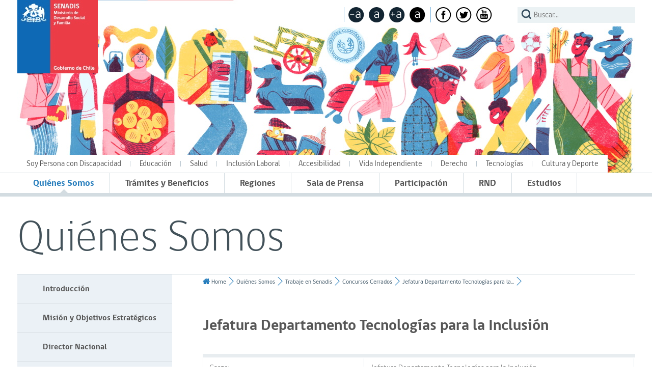

--- FILE ---
content_type: text/html; charset=UTF-8
request_url: https://www.senadis.gob.cl/pag/403/1671/jefatura_departamento_tecnologias_para_la_inclusion
body_size: 77602
content:
<!DOCTYPE html>
<html lang="es">
<head>
<meta http-equiv="Content-Type" content="text/html; charset=utf-8" />
<title>Servicio Nacional de la Discapacidad</title>
<link href="/resources/css/layout.css" rel="stylesheet" type="text/css" />
<link href="/resources/css/web/print.css" rel="stylesheet" type="text/css" media="print" />

<!--<script  type="text/javascript" src="/resources/js/jquery-1.11.3.min.js"></script>-->
<script type="text/javascript" src="/resources/js/jquery/js/jquery-1.7.2.min.js"></script>
<link href="/resources/css/accesibilidad.css" rel="stylesheet" type="text/css" />


<!--Menu-->
    <link href="/resources/js/menu/menu.css" rel="stylesheet" type="text/css" media="screen" />
    <script type="text/javascript" src="/resources/js/menu/jquery.hoverIntent.minified.js"></script>
<script type="text/javascript">


		$(function(){

			// toma los valores de cada input y los guarda y vacia en focus();
			// los restablece en blur()
			$('input, textarea').each(function(){
				// tomamos el valor actual del input
				var currentValue = $(this).val();
				// en el focus() comparamos si es el mismo por defecto, y si es asi lo vaciamos
				$(this).focus(function(){
					if( $(this).val() == currentValue ) {
						$(this).val('');
					};
				});
				// en el blur, si el usuario dejo el value vacio, lo volvemos a restablecer
				$(this).blur(function(){
					if( $(this).val() == '' ) {
						$(this).val(currentValue);
					};
				});
			});

		});
	
</script>
<script type="text/javascript" src="/resources/js/t_texto.js"></script>

<script type="text/javascript">
  (function(i,s,o,g,r,a,m){i['GoogleAnalyticsObject']=r;i[r]=i[r]||function(){
  (i[r].q=i[r].q||[]).push(arguments)},i[r].l=1*new Date();a=s.createElement(o),
  m=s.getElementsByTagName(o)[0];a.async=1;a.src=g;m.parentNode.insertBefore(a,m)
  })(window,document,'script','//www.google-analytics.com/analytics.js','ga');

  ga('create', 'UA-16414425-1', 'auto');
  ga('create', 'UA-92544484-3', 'auto', 'clientTracker');
  ga('send', 'pageview');
  ga('clientTracker.send', 'pageview');

</script>



<link rel="stylesheet" href="/resources/css/accordion.css" />
<script type="text/javascript" src="/resources/js/accordion.js"></script>

<script type="text/javascript">

// Boton Subir
$(document).ready(function() {	
	$('#top-link').click(function(e) {
		$("html:not(:animated),body:not(:animated)").animate({ scrollTop: 0}, 1100);
		return false;
	});
});

</script>

<!--
<script src="//f1-na.readspeaker.com/1script/8070/ReadSpeaker.js?pids=embhl" type="text/javascript"></script>
-->
<script src="https://system.user-a.co.il/Customers/3748629/_www_senadis_gob_cl/andifn1.js" id="andipath"></script>

<script  type="text/javascript" src="/resources/js/jquery_cycle2.js"></script>
<script  type="text/javascript" src="/resources/js/jquery_cycle_caroucel.js"></script>

<!--SLIDER -->
    <link rel="stylesheet" type="text/css" href="/resources/js/slider_plus/slider/themes/minimalist/jquery.slider.css" />
    <script type="text/javascript" src="/resources/js/slider_plus/slider/jquery.slider.min.js"></script>
    <script type="text/javascript" src="/resources/js/lateral.js"></script>
	


    
</head>
	
<body onLoad="cambiarLateralclass('it_329', 'selec') ; ">
<div  id="header">
    <div class="cont_header"><a href="/" accesskey="1"><img src="/resources/images/logo_senadis.gif"  alt="Senadis" class="logo" /></a>

                

        	<div class="opciones">
                
            <a href="/" class="inicio" ></a>
                         
            
           	  <div class="tamano" id="botones">
                   
                	<a href="#" class="menosa achicar" title="Disminución del tamaño de la fuente"  ></a>
                    <a href="#" class="a normal" title="Tamaño normal de la fuente" ></a>
                    <a href="#" class="masa agrandar" title="Ampliar el tamaño de la fuente"  ></a>
                    <a href="#" class="a2 contraste" title="Contraste de pagina" ></a>
                    <div class="clear"><!----></div>
                </div>
                
                <div class="redes">
                    <!-- <a href="#" class="telefono" target="_blank"></a> -->

                	<a href="https://www.facebook.com/senadisgobchile" class="facebook" target="_blank" title="Ir a Facebook" ></a>
                    <a href="https://twitter.com/senadis_gob" class="twitter" target="_blank" title="Ir a Twitter"></a>
                    <a href="https://www.youtube.com/channel/UC6GJZkAP7ojgmHKCOUgIPtA" class="youtube" target="_blank" title="Ir a Youtube"></a>
                   <!-- <a href="https://www.flickr.com/photos/senadis_gob/" class="flickr" target="_blank" title="Ir a Flickr"></a-->
                    <div class="clear"><!----></div>
                </div>

                <form method="get" action="/buscador">
                        <label class="busqueda"><input type="text" name="search" id="buscadoor" placeholder="Buscar..."></label>
                        <!--input type="image" src="/resources/images/general/search.png" alt="Buscar" id="buscador-btn"-->
                    </form>
                

    		</div>
            
            
            <div class="clear"></div>
			<!--
            <div id="readspeaker_button1" class="rs_skip rsbtn rs_preserve mt30">
                <a class="rsbtn_play" accesskey="L" title="Escuchar esta pagina utilizando ReadSpeaker" href="//app-na.readspeaker.com/cgi-bin/rsent?customerid=8070&lang=es_us&readid=contenido&url=http%3A%2F%2Fwww.senadis.gob.cl%2Fpag%2F403%2F1671%2Fjefatura_departamento_tecnologias_para_la_inclusion">
                    <span class="rsbtn_left rsimg rspart">
                        <span class="rsbtn_text">
                            <span>Escuchar</span>
                        </span>
                    </span>
                    <span class="rsbtn_right rsimg rsplay rspart"></span>
                </a>
            </div>
           	-->
            <ul id="topnav" class="menu_secundario id_1425"><li class="it_1425"><a href="/pag/539/1425/soy_persona_con_discapacidad">Soy Persona con Discapacidad</a></li><li class="it_1139"><a href="/pag/273/1514/programa_de_atencion_temprana">Educación</a><div class="sub sub1"><div class="row"><ul class="sub_ul id_1206"><li class="it_1206"><a href="/pag/273/1514/programa_de_atencion_temprana">Programas</a></li><li class="it_2058"><a href="/pag/747/2058/informes_de_reporte_glosa_10_programa_de_atencion_temprana">Informes de reporte Glosa 10 - Programa de Atención Temprana</a></li><li class="it_1961"><a href="/pag/612/1961/historico_programa_de_atencion_temprana">Histórico Programa de Atención Temprana</a></li><li class="it_1554"><a href="/pag/300/1554/historico_concursos_educacion">Histórico Concursos Educación</a></li><li class="it_1205"><a href="/pag/139/1205/links_de_interes">Links de Interés</a></li><li class="it_1204"><a href="/areas/educacion/documentos">Documentos</a></li></ul></div></div></li><li class="it_1141"><a href="/pag/142/1203/descripcion">Salud</a><div class="sub sub1"><div class="row"><ul class="sub_ul id_1203"><li class="it_1203"><a href="/pag/142/1203/descripcion">Descripción</a></li><li class="it_1212"><a href="/pag/145/1400/programa_de_prevencion_y_promocion_de_la_salud_en_personas_en_situacion_de_discapacidad">Programas</a></li><li class="it_1209"><a href="/pag/263/1209/lineas_de_accion">Líneas de Acción</a></li><li class="it_1211"><a href="/pag/144/1211/links_de_interes">Links de Interés</a></li><li class="it_1210"><a href="/areas/salud/documentos">Documentos</a></li><li class="it_1884"><a href="/pag/443/1724/convocatoria_2017_programa_fortalecimiento_a_la_red_de_rehabilitacion_con_base_comunitaria">Históricos Programa Fortalecimiento a la Red de Rehabilitación con Base Comunitaria</a></li></ul></div></div></li><li class="it_1142"><a href="/pag/149/1214/descripcion">Inclusión Laboral</a><div class="sub sub1"><div class="row"><ul class="sub_ul id_1214"><li class="it_1214"><a href="/pag/149/1214/descripcion">Descripción</a></li><li class="it_1215"><a href="/pag/268/1507/empleo_dependiente">Líneas de Acción</a></li><li class="it_1694"><a href="/pag/421/1694/ley_de_inclusion_laboral">Ley de Inclusión Laboral</a></li><li class="it_1217"><a href="/areas/trabajo/documentos ">Documentos</a></li><li class="it_1917"><a href="/pag/615/1917/convocatoria_acotada_programa_apoyo_inclusion_laboral_personas_con_discapacidad_2021_cerrada">Convocatoria Acotada Programa Apoyo Inclusión Laboral Personas con Discapacidad 2021 (Cerrada)</a></li><li class="it_2070"><a href="/pag/721/1977/convocatoria_programa_apoyo_a_la_inclusion_laboral_de_personas_con_discapacidad_2023">Convocatoria Programa Apoyo a la Inclusión Laboral de Personas con Discapacidad 2023 (Cerrada)</a></li></ul></div></div></li><li class="it_1201"><a href="/pag/167/1236/descripcion">Accesibilidad</a><div class="sub sub1"><div class="row"><ul class="sub_ul id_1236"><li class="it_1236"><a href="/pag/167/1236/descripcion"> Descripción</a></li><li class="it_1237"><a href="/pag/270/1510/accesibilidad_en_la_estrategia_de_desarrollo_local_inclusivo">Líneas de Acción</a></li><li class="it_1240"><a href="/pag/170/1240/mesas_de_trabajo">Planes, Programas y Productos</a></li><li class="it_1239"><a href="/pag/169/1239/links_de_interes">Gestión Intersectorial</a></li><li class="it_1238"><a href="/documentos/listado/146/accesibilidad"> Documentos</a></li></ul></div></div></li><li class="it_1199"><a href="/pag/159/1225/descripcion">Vida Independiente</a><div class="sub sub1"><div class="row"><ul class="sub_ul id_1225"><li class="it_1225"><a href="/pag/159/1225/descripcion">Descripción</a></li><li class="it_1226"><a href="/pag/264/1505/vida_independiente">Líneas de Acción</a></li><li class="it_1229"><a href="/pag/162/1229/programas">Programas</a></li><li class="it_1228"><a href="/pag/161/1228/links_de_interes">Links de Interés</a></li><li class="it_1227"><a href="/areas/autonomia/documentos ">Documentos</a></li><li class="it_2060"><a href="/pag/738/2060/historicos_convocatoria_programa_modelos_residenciales_para_adultos_con_discapacidad">Históricos Convocatoria Programa Modelos Residenciales para Adultos con Discapacidad</a></li><li class="it_1794"><a href="/pag/311/1795/convocatoria_programa_transito_a_la_vida_independiente_2016">Históricos Programa Tránsito a la Vida Independiente</a></li><li class="it_1859"><a href="/pag/563/1859/convocatoria_capacitacion_para_equipos_de_trabajo_con_personas_en_situacion_calle_con_discapacidad">Convocatoria Capacitación para Equipos de Trabajo con Personas en situación Calle con Discapacidad</a></li></ul></div></div></li><li class="it_1200"><a href="/pag/164/1231/descripcion">Derecho</a><div class="sub sub1"><div class="row"><ul class="sub_ul id_1231"><li class="it_1231"><a href="/pag/164/1231/descripcion">Descripción</a></li><li class="it_1232"><a href="/pag/165/1232/lineas_de_accion">Líneas de Acción</a></li><li class="it_1599"><a href="/pag/329/1595/acceso_a_la_justicia">Programa Acceso a la Justicia para Personas con Discapacidad</a></li><li class="it_1546"><a href="/pag/291/1547/constitucion_politica_y_tratados_internacionales_en_materia_de_discapacidad">Normativa en Derecho y Discapacidad</a></li><li class="it_1550"><a href="/pag/295/1550/temas_internacionales">Temas Internacionales</a></li><li class="it_1233"><a href="/areas/derecho/documentos">Documentos</a></li><li class="it_1698"><a href="/pag/573/1863/boletines_informativos_2020">Boletines Informativos</a></li><li class="it_1916"><a href="/pag/613/1916/convocatoria_curso_de_derechos_humanos_discapacidad_e_infancia_ano_2021">Convocatoria Curso de Derechos Humanos, Discapacidad e Infancia año 2021</a></li></ul></div></div></li><li class="it_1202"><a href="/pag/171/1241/descripcion">Tecnologías</a><div class="sub sub1"><div class="row"><ul class="sub_ul id_1241"><li class="it_1241"><a href="/pag/171/1241/descripcion">Descripción</a></li><li class="it_1242"><a href="/pag/172/1405/red_nacional_de_tecnologias">Líneas de Acción</a></li><li class="it_1243"><a href="/areas/tecnologias/documentos">Documentos</a></li></ul></div></div></li><li class="it_1198"><a href="/pag/154/1220/descripcion">Cultura y Deporte</a><div class="sub sub1"><div class="row"><ul class="sub_ul id_1220"><li class="it_1220"><a href="/pag/154/1220/descripcion">Descripción</a></li><li class="it_1221"><a href="/pag/155/1403/lineas_de_accion_de_cultura">Líneas de Acción</a></li><li class="it_1224"><a href="/pag/158/1224/programas">Programas</a></li><li class="it_1223"><a href="/pag/157/1223/links_de_interes">Links de Interés</a></li><li class="it_1222"><a href="/areas/culturadeporte/documentos">Documentos</a></li></ul></div></div></li></ul>
            <!--ul class="menu_secundario" id="topnav">
	            <li id="educacion"><a href="#" class="linea">Educación</a>
                
                		<div class="sub sub1">
                                <div class="row" >
                                        <ul class="sub_ul linea">
                                          <li><a href="#">Descripción General</a></li>
                                            <li><a href="#">Licencia de Conducir</a></li>
                                            <li><a href="#">Obras</a></li>
                                            <li><a href="#">Patentes Comerciales</a></li>
                                            <li><a href="#"> Permiso de Circulación</a></li>
                                  		</ul>
                                        
                                        <ul class="sub_ul ">
                                           	<li><a href="#"> Registro Civil</a></li>
                                           	<li><a href="#">Certificado de Mudanza</a></li>
                                        	<li ><a href="#">Ficha de Protección Social</a></li>
                                            <li ><a href="#" target="_blank">Consulta de Causas</a></li>
                                         </ul>
                                </div>
                                <div class="clear"></div>
                          </div>
                
                </li>
                <li id="salud"><a href="#" class="linea">Salud</a></li>
                <li id="i_laboral"><a href="#" class="linea">Inclusión Laboral</a></li>
                <li id="c_deporte"><a href="#" class="linea">Cultura y Deporte</a></li>
                <li id="a_dependencia"><a href="#" class="linea">Autonomía y Dependencia</a></li>
                <li id="derecho"><a href="#" class="linea">Derecho</a></li>
                <li id="accesibilidad"><a href="#" class="linea">Accesibilidad</a></li>
                <li id="tecnologia"><a href="#" class="linea">Tecnologías</a></li>
                <li id="p_discapacidad"><a href="#" >Soy Persona con Discapacidad</a></li>
            </ul-->


            <div class="clear"><!----></div>
    </div>
    <div class="menu_principal">
        <div class="cont_principal">
            <ul id="topnav2" class="sub_ul id_329"><li class="it_329"><a href="/pag/2/1144/introduccion">Quiénes Somos</a><div class="sub sub1"><div class="row"><ul class="sub_ul id_1144"><li class="it_1144"><a href="/pag/2/1144/introduccion">Introducción</a></li><li class="it_1145"><a href="/pag/3/1145/mision">Misión y Objetivos Estratégicos</a></li><li class="it_1986"><a href="/pag/4/1986/director_nacional">Director Nacional </a></li><li class="it_1967"><a href="/pag/656/1967/subdirectora_nacional">Subdirectora Nacional</a></li><li class="it_1148"><a href="/pag/6/1148/organigrama">Organigrama</a></li><li class="it_1149"><a href="/pag/7/1149/trabaje_en_senadis">Trabaje en Senadis</a></li><li class="it_1150"><a href="/pag/8/1150/bgi_historicos">BGI (Históricos)</a></li><li class="it_1670"><a href="/pag/402/1670/compromisos_de_gestion_institucional">Compromisos de Gestión Institucional</a></li><li class="it_1633"><a href="/pag/363/1633/docpublicos_contraloria_general_de_la_republica">Doc.Públicos Contraloría General de la República</a></li><li class="it_1767"><a href="/pag/481/1767/estados_financieros">Estados Financieros</a></li><li class="it_1912"><a href="/pag/648/1912/presupuesto">Presupuesto </a></li></ul></div></div></li><li class="it_1137"><a href="#">Trámites y Beneficios</a><div class="sub sub1"><div class="row"><ul class="sub_ul id_2118"><li class="it_2118"><a href="/pag/799/2118/becas_estudiantes_con_discapacidad_de_educacion_superior_estudiantes_nuevos_ano_2026">Becas estudiantes con discapacidad de educación superior - Estudiantes Nuevos año 2026</a></li><li class="it_2119"><a href="/pag/800/2119/becas_servicios_de_apoyo_para_estudiantes_con_discapacidad_de_educacion_superior_renovacion_2026">Becas servicios de apoyo para estudiantes con discapacidad de educación superior - Renovación 2026</a></li><li class="it_2114"><a href="/pag/795/2114/convocatoria_publica_2025_modalidad_de_continuidad_de_servicios_de_apoyo">Convocatoria Pública 2025 Modalidad de Continuidad de Servicios de Apoyo </a></li><li class="it_2095"><a href="/pag/780/2095/convocatoria_2025_programa_regular_de_ayudas_tecnicas">Convocatoria 2025, Programa Regular de Ayudas Técnicas</a></li><li class="it_1684"><a href="/pag/758/1684/estrategia_de_desarrollo_local_inclusivo_edli_2024">Estrategia de Desarrollo Local Inclusivo, EDLI 2024</a></li><li class="it_1152"><a href="/pag/741/1152/programa_de_ayudas_tecnicas">Convocatoria 2024 Programa Regular de Ayudas Técnicas</a></li><li class="it_1575"><a href="/pag/751/1575/programa_transito_a_la_vida_independiente_2025">Programa Tránsito a la Vida Independiente 2025</a></li><li class="it_2047"><a href="/pag/749/2047/convocatoria_programa_modelos_residenciales_para_adultos_con_discapacidad_20252027">Convocatoria Programa Modelos Residenciales para Adultos con Discapacidad 2025-2027</a></li><li class="it_1756"><a href="/pag/754/1756/fondo_concursable_senadis_2025">Fondo Nacional de Proyectos Inclusivos FONAPI 2025</a></li><li class="it_1155"><a href="/pag/34/1278/introduccion">Patrocinios</a></li><li class="it_1594"><a href="/pag/329/1594/programa_acceso_a_la_justicia_para_personas_con_discapacidad">Programa Acceso a la Justicia para Personas con Discapacidad</a></li><li class="it_1952"><a href="https://academia.senadis.cl" target="_blank">Academia Senadis</a></li><li class="it_1886"><a href="https://www.portaltransparencia.cl/PortalPdT/web/guest/directorio-de-organismos-regulados?p_p_id=pdtorganismos_WAR_pdtorganismosportlet&orgcode=64e0ced2fcac746822dbc68802b820e3" target="_blank">Ley de Transparencia</a></li><li class="it_1887"><a href="https://www.leylobby.gob.cl/instituciones/AI003" target="_blank">Ley del Lobby</a></li><li class="it_1888"><a href="/pag/593/1888/contactenos_siac">Contáctenos - SIAC</a></li></ul></div></div></li><li class="it_330"><a href="#" id="menu-regiones">Regiones</a><div class="sub sub1"><div class="row"><ul class="sub_ul id_1156"><li class="it_1156"><a href="/region/arica_y_parinacota/portadas">Región de Arica y Parinacota</a></li><li class="it_1157"><a href="/region/tarapaca/portadas">Región de Tarapacá</a></li><li class="it_1158"><a href="/region/antofagasta/portadas">Región de Antofagasta</a></li><li class="it_1159"><a href="/region/atacama/portadas">Región de Atacama</a></li><li class="it_1160"><a href="/region/coquimbo/portadas">Región de Coquimbo</a></li><li class="it_1161"><a href="/region/valparaiso/portadas">Región de Valparaíso</a></li><li class="it_1162"><a href="/region/metropolitana/portadas">Región Metropolitana</a></li><li class="it_1163"><a href="/region/ohiggins/portadas">Región del Libertador General Bernardo O'Higgins</a></li><li class="it_1164"><a href="/region/maule/portadas">Región del Maule</a></li><li class="it_1770"><a href="/region/nuble/portadas">Región de Ñuble</a></li><li class="it_1165"><a href="/region/bio_bio/portadas">Región del Biobío</a></li><li class="it_1166"><a href="/region/araucania/portadas">Región de La Araucanía</a></li><li class="it_1167"><a href="/region/los_rios/portadas">Región de Los Ríos</a></li><li class="it_1168"><a href="/region/los_lagos/portadas">Región de Los Lagos</a></li><li class="it_1169"><a href="/region/aysen/portadas">Región de Aysén del General Carlos Ibáñez del Campo</a></li><li class="it_1170"><a href="/region/magallanes/portadas">Región de Magallanes y de la Antártica Chilena</a></li></ul></div></div></li><li class="it_331"><a href="/sala_prensa/noticias" id="menu-prensa">Sala de Prensa</a><div class="sub sub1"><div class="row"><ul class="sub_ul id_1171"><li class="it_1171"><a href="/sala_prensa/noticias">Noticias</a></li><li class="it_1172"><a href="/sala_prensa/agenda"> Agenda y Actividades</a></li><li class="it_1518"><a href="https://www.youtube.com/channel/UC6GJZkAP7ojgmHKCOUgIPtA">Galería de Videos</a></li><li class="it_2049"><a href="/pag/739/2049/ficcion_o_realidad_campana_sobre_los_derechos_de_las_personas_con_discapacidad">¿Ficción o Realidad? Campaña sobre los Derechos de las Personas con Discapacidad</a></li><li class="it_1632"><a href="/documentos/listado/140/material-grafico-senadis">Material Gráfico SENADIS</a></li><li class="it_1798"><a href="/pag/509/1798/campana_buen_trato_de_ninas_ninos_y_adolescentes_con_discapacidad_en_el_mundo">Campaña Buen Trato de Niñas, Niños y Adolescentes con Discapacidad en el Mundo</a></li><li class="it_1870"><a href="https://www.senadis.gob.cl/documentos">Centro de Documentación</a></li></ul></div></div></li><li class="it_334"><a href="/participacion/noticias">Participación</a><div class="sub sub1"><div class="row"><ul class="sub_ul id_1380"><li class="it_1380"><a href="/participacion/noticias">Noticias</a></li><li class="it_1787"><a href="/pag/502/1787/catastro_de_organizaciones_de_y_para_personas_con_discapacidad">Catastro de Organizaciones de y para Personas con Discapacidad</a></li><li class="it_1370"><a href="/pag/194/1427/descripcion">Consejo Consultivo de la Discapacidad</a></li><li class="it_1371"><a href="/pag/201/1438/descripcion">Consejo de la Sociedad Civil</a></li><li class="it_1178"><a href="/pag/218/1456/descripcion">Consultas Ciudadanas</a></li><li class="it_1179"><a href="/pag/219/1457/descripcion">Cuenta Pública Participativa</a></li><li class="it_1697"><a href="/pag/422/1697/buenas_practicas_de_organizaciones">Buenas Prácticas de Organizaciones</a></li></ul></div></div></li><li class="it_1138"><a href="/pag/599/1897/descripcion">RND</a><div class="sub sub1"><div class="row"><ul class="sub_ul id_1897"><li class="it_1897"><a href="/pag/599/1897/descripcion">Descripción</a></li><li class="it_1898"><a href="/pag/600/1898/credencial_de_discapacidad">Credencial de Discapacidad</a></li><li class="it_1899"><a href="/pag/601/1899/beneficios_del_rnd">Beneficios del RND</a></li><li class="it_1945"><a href="/pag/637/1945/campana_mi_decision_mi_credencial">Campaña Mi Decisión, Mi Credencial</a></li><li class="it_1900"><a href="/pag/602/1900/plan_nacional_de_calificacion_y_certificacion_de_la_discapacidad">Plan Nacional de Calificación y Certificación de la Discapacidad</a></li><li class="it_1901"><a href="/pag/579/1901/diagnostico_del_plan_nacional_de_calificacion_y_certificacion">Diagnóstico del Plan Nacional de Calificación y Certificación</a></li></ul></div></div></li><li class="it_1151"><a href="/pag/693/2004/iii_estudio_nacional_de_la_discapacidad">Estudios</a><div class="sub sub1"><div class="row"><ul class="sub_ul id_2004"><li class="it_2004"><a href="/pag/693/2004/iii_estudio_nacional_de_la_discapacidad">III Estudio Nacional de la Discapacidad</a></li><li class="it_1197"><a href="/pag/355/1197/ii_estudio_nacional_de_discapacidad">II Estudio Nacional de Discapacidad</a></li><li class="it_1478"><a href="/pag/136/1196/resultados_endisc_i">I Estudio Nacional de Discapacidad</a></li><li class="it_1193"><a href="/endisc/noticias">Noticias</a></li><li class="it_1729"><a href="/pag/447/1729/otros_documentos_de_interes">Otros documentos de interés</a></li></ul></div></div></li></ul>
        </div>
        <div class="clear"></div>
    </div>
   

    
    
    
    
    


</div>
<div id="aqui"></div>

<script type="text/javascript">
    
  /*  $(document).ready(function(){
        var cant=0;
        cant=($(".id_353 li").size()); 
        $(".id_353 li:last").html('</ul><ul class="sub_ul ">');
    });*/

    $(function() {
    var num_cols = 2,
    container = $('ul#topnav2 li .row'),
    listItem = 'li',
    listClass = 'sub_ul';
    container.each(function() {
        var items_per_col = new Array(),
        items = $(this).find(listItem),
        min_items_per_col = Math.floor(items.length / num_cols),
        difference = items.length - (min_items_per_col * num_cols);
        for (var i = 0; i < num_cols; i++) {
            if (i < difference) {
                items_per_col[i] = min_items_per_col + 1;
            } else {
                items_per_col[i] = min_items_per_col;
            }
        }
        for (var i = 0; i < num_cols; i++) {
            $(this).append($('<ul ></ul>').addClass(listClass));
            for (var j = 0; j < items_per_col[i]; j++) {
                var pointer = 0;
                for (var k = 0; k < i; k++) {
                    pointer += items_per_col[k];
                }
                $(this).find('.' + listClass).last().append(items[j + pointer]);
            }
        }
    });

    var num_cols = 2,
    container = $('ul#topnav li .row'),
    listItem = 'li',
    listClass = 'sub_ul';
    container.each(function() {
        var items_per_col = new Array(),
        items = $(this).find(listItem),
        min_items_per_col = Math.floor(items.length / num_cols),
        difference = items.length - (min_items_per_col * num_cols);
        for (var i = 0; i < num_cols; i++) {
            if (i < difference) {
                items_per_col[i] = min_items_per_col + 1;
            } else {
                items_per_col[i] = min_items_per_col;
            }
        }
        for (var i = 0; i < num_cols; i++) {
            $(this).append($('<ul ></ul>').addClass(listClass));
            for (var j = 0; j < items_per_col[i]; j++) {
                var pointer = 0;
                for (var k = 0; k < i; k++) {
                    pointer += items_per_col[k];
                }
                $(this).find('.' + listClass).last().append(items[j + pointer]);
            }
        }
    });




$("ul").each(
  function() {
    var elem = $(this);
    if (elem.children().length == 0) {
      elem.remove();
    }
  }
);
$('.row ul:first-child').addClass('linea');


$('#topnav li a').addClass('linea');

});
</script>



    <div class="cabecera">
        <div class="cont_cabecera_secc">
                
        
           <h1  >Quiénes Somos</h1>
        
        </div>
    </div> 


<div class="contenidos">
	<div class="cont_contenidos">
    
    <div id="zona_lateral">
    	
        <!--
<div style="text-align: center"><a href="/pag/413/958/nuestros_logros"><img src="/resources/templates/includes/logros.png"></a></div>
-->
<ul id="NULL" class="sub_ul id_1144"><li class="it_1144"><a href="/pag/2/1144/introduccion">Introducción</a></li><li class="it_1145"><a href="/pag/3/1145/mision">Misión y Objetivos Estratégicos</a></li><li class="it_1986"><a href="/pag/4/1986/director_nacional">Director Nacional </a><div class="sub sub1"><div class="row"><ul class="sub_ul id_2115"><li class="it_2115"><a >Director Nacional</a></li></ul></div></div></li><li class="it_1967"><a href="/pag/656/1967/subdirectora_nacional">Subdirectora Nacional</a></li><li class="it_1148"><a href="/pag/6/1148/organigrama">Organigrama</a></li><li class="selec"><a href="/pag/7/1149/trabaje_en_senadis">Trabaje en Senadis</a><div class="sub sub1"><div class="row"><ul class="sub_ul id_1428"><li class="it_1428"><a href="/pag/283/1428/postulaciones_abiertas">Postulaciones Abiertas</a></li><li class="it_1429"><a href="/pag/284/1429/en_proceso_de_evaluacion">En Proceso de Evaluación</a><div class="sub sub1"><div class="row"><ul class="sub_ul id_2117"><li class="it_2117"><a href="/pag/798/2117/profesional_seccion_de_administracion">Profesional sección de Administración</a></li></ul></div></div></li><li class="selec"><a href="/pag/285/1430/concursos_cerrados">Concursos Cerrados</a><div class="sub sub1"><div class="row"><ul class="sub_ul id_1972"><li class="it_1972"><a href="/pag/659/1972/profesional_seccion_de_adquisiciones_y_contrataciones">Profesional Sección de Adquisiciones y Contrataciones</a></li><li class="it_1699"><a href="/pag/491/1699/profesional_departamento_de_estudios_area_cuantitativa">Profesional Departamento de Estudios, área cuantitativa</a></li><li class="it_1469"><a href="/pag/229/1469/profesional_analista_contable_departamento_de_administracion_y_finanzas">Profesional Analista Contable Departamento de Administración y Finanzas</a></li><li class="it_1470"><a href="/pag/230/1470/profesional_analista_departamento_de_estudios">Profesional Analista Departamento de Estudios</a></li><li class="it_1471"><a href="/pag/231/1471/profesional_direccion_regional_de_atacama">Profesional Dirección Regional de Atacama</a></li><li class="it_1479"><a href="/pag/239/1479/encargadoa_de_servicios_generales">Encargado/a de Servicios Generales</a></li><li class="it_1480"><a href="/pag/240/1480/secretaria_encargada_de_espacios_de_atencion_ciudadana">Secretaria Encargada de Espacios de Atención Ciudadana</a></li><li class="it_1481"><a href="/pag/241/1481/administrativo_contable">Administrativo Contable</a></li><li class="it_1483"><a href="/pag/242/1483/profesional_direccion_regional_de_los_lagos">Profesional Dirección Regional de Los Lagos</a></li><li class="it_1484"><a href="/pag/243/1484/concurso_publico_jefea_departamento_de_comunicacion_estrategica">Concurso Público Jefe/a Departamento de Comunicación Estratégica</a></li><li class="it_1485"><a href="/pag/244/1485/analista_informatico_del_departamento_de_estudio">Analista Informático del Departamento de Estudio</a></li><li class="it_1486"><a href="/pag/245/1486/profesional_direccion_regional_de_ohiggins">Profesional Dirección Regional de O'Higgins</a></li><li class="it_1487"><a href="/pag/246/1487/asistente_de_compras_programa_especial">Asistente de Compras (Programa Especial)</a></li><li class="it_1488"><a href="/pag/247/1488/analista_departamento_de_gestion_de_las_personas">Analista Departamento de Gestión de las Personas</a></li><li class="it_1489"><a href="/pag/248/1489/profesional_direccion_regional_de_la_araucania">Profesional Dirección Regional de La Araucanía</a></li><li class="it_1490"><a href="/pag/249/1490/abogado_subdepartamento_de_derecho_y_discapacidad">Abogado Subdepartamento de Derecho y Discapacidad</a></li><li class="it_1491"><a href="/pag/250/1491/abogado_departamento_de_asesoria_juridica">Abogado Departamento de Asesoría Jurídica</a></li><li class="it_1867"><a href="/pag/577/1867/profesional_area_de_gestion_de_politicas_publicas_intersectoriales">Profesional Área de Gestión de Políticas Públicas Intersectoriales</a></li><li class="it_1757"><a href="/pag/470/1757/pauta_jefatura_adquisiciones_y_contrataciones">Pauta Jefatura Adquisiciones y Contrataciones</a></li><li class="it_1760"><a href="/pag/473/1760/profesional_direccion_regional_de_los_lagos">Profesional Dirección Regional de Los Lagos</a></li><li class="it_1818"><a href="/pag/529/1818/abogadoa_para_fiscalia">Abogado/a para Fiscalía </a></li><li class="it_1622"><a href="/pag/353/1622/encargado_a_seccion_gestion_de_la_informacion">Encargado (a) Sección Gestión de la Información</a></li><li class="it_1607"><a href="/pag/337/1607/abogado_unidad_de_derechos_humanos_y_asesoria_legislativa">Abogado Unidad de Derechos Humanos y Asesoría Legislativa</a></li><li class="it_1866"><a href="/pag/578/1866/profesional_coordinacion_intersectorial_en_materia_internacional_e_innovacion_para_la_inclusion">Profesional Coordinación Intersectorial en materia Internacional e Innovación para la Inclusión</a></li><li class="it_2064"><a href="/pag/755/2064/profesional_para_la_direccion_regional_de_ohiggins">Profesional para la Dirección Regional de O´Higgins</a></li><li class="it_1689"><a href="/pag/419/1689/profesional_experto_de_la_coordinacion_nacional_de_participacion_para_la_inclusion">Profesional Experto de la Coordinación Nacional de Participación para la Inclusión</a></li><li class="it_1581"><a href="/pag/316/1581/profesional_media_jornada_direccion_regional_del_maule">Profesional Media Jornada Dirección Regional del Maule</a></li><li class="it_1551"><a href="/pag/296/1551/profesional_analista_control_de_gestion">Profesional Analista Control de Gestión</a></li><li class="it_1849"><a href="/pag/560/1849/jefea_departamento_de_desarrollo_inclusivo">Jefe/a  Departamento de Desarrollo Inclusivo</a></li><li class="it_1522"><a href="/pag/281/1522/profesional_direccion_regional_de_la_araucania_reemplazo">Profesional Dirección Regional de la Araucanía (Reemplazo)</a></li><li class="it_1526"><a href="/pag/287/1526/profesional_encargadoa_del_servicio_de_bienestar">Profesional Encargado/a del Servicio de Bienestar</a></li><li class="it_1527"><a href="/pag/288/1527/profesional_de_reclutamiento_y_seleccion_reemplazo_pre_y_post_natal">Profesional de Reclutamiento y Selección - Reemplazo Pre y Post Natal</a></li><li class="it_1579"><a href="/pag/314/1579/coordinadora_regional">Coordinador(a) Regional</a></li><li class="it_1580"><a href="/pag/315/1580/profesional_direccion_regional_del_biobio">Profesional Dirección Regional del Biobío</a></li><li class="it_1582"><a href="/pag/317/1582/auxiliarchofer">Auxiliar/Chofer</a></li><li class="it_1583"><a href="/pag/318/1583/profesional_programa_doi_area_inclusion_social">Profesional Programa DOI Área Inclusión Social</a></li><li class="it_1584"><a href="/pag/319/1584/profesional_programa_doi_area_ciencias_sociales">Profesional Programa DOI Área Ciencias Sociales</a></li><li class="it_1585"><a href="/pag/320/1585/profesional_programa_doi_area_administracion_y_planificacion">Profesional Programa DOI, Área Administración y Planificación</a></li><li class="it_1586"><a href="/pag/321/1586/recepcionista">Recepcionista</a></li><li class="it_1587"><a href="/pag/322/1587/auxiliar_chofer">Auxiliar / Chofer</a></li><li class="it_1588"><a href="/pag/323/1588/secretariao_direccion_regional_metropolitana">Secretaria(o) Dirección Regional Metropolitana</a></li><li class="it_1589"><a href="/pag/324/1589/profesional_departamento_de_planificacion_y_control_de_gestion">Profesional Departamento de Planificación y Control de Gestión</a></li><li class="it_1590"><a href="/pag/325/1590/encargadoa_seccion_gestion_de_la_informacion">Encargado/a Sección Gestión de la Información</a></li><li class="it_1591"><a href="/pag/326/1591/profesional_direccion_regional_ohiggins">Profesional Dirección Regional O'Higgins</a></li><li class="it_1592"><a href="/pag/327/1592/profesional_coordinacion_nacional_de_participacion_para_la_inclusion">Profesional Coordinación Nacional de Participación para la Inclusión</a></li><li class="it_1593"><a href="/pag/328/1593/profesional_departamento_de_estudios">Profesional Departamento de Estudios</a></li><li class="it_1600"><a href="/pag/334/1600/profesional_departamento_tecnologias_para_la_inclusion_reemplazo_pre_y_post_natal">Profesional Departamento Tecnologías para la Inclusión (Reemplazo Pre y Post Natal)</a></li><li class="it_1601"><a href="/pag/333/1601/profesional_de_la_direccion_regional_de_la_araucania">Profesional de la Dirección Regional de La Araucanía</a></li><li class="it_1602"><a href="/pag/335/1602/auxiliar_chofer">Auxiliar / Chofer</a></li><li class="it_1620"><a href="/pag/350/1620/profesional_departamento_de_estudios">Profesional Departamento de Estudios</a></li><li class="it_1621"><a href="/pag/351/1621/abogado_de_fiscalia_subdepartamento_juridico_administrativo">Abogado de Fiscalía (Subdepartamento Jurídico - Administrativo)</a></li><li class="it_1623"><a href="/pag/352/1623/administrativoa_de_atencion_ciudadana">Administrativo/a de Atención Ciudadana</a></li><li class="it_1786"><a href="/pag/500/1786/profesional_especialista_en_discapacidad_y_primera_infancia">Profesional Especialista en Discapacidad y Primera Infancia</a></li><li class="it_1628"><a href="/pag/358/1628/asistente_de_soporte_a_usuarios">Asistente de Soporte a Usuarios</a></li><li class="it_1630"><a href="/pag/361/1630/profesional_en_la_coordinacion_nacional_de_participacion_para_la_inclusion">Profesional en la Coordinación Nacional de Participación para la Inclusión</a></li><li class="it_1631"><a href="/pag/362/1631/profesional_depto_de_planificacion_y_control_de_gestion">Profesional Depto. De Planificación y Control de Gestión</a></li><li class="it_1641"><a href="/pag/371/1641/profesional_depto_de_planificacion_y_control_de_gestion">Profesional Depto. De Planificación y Control de Gestión</a></li><li class="it_1642"><a href="/pag/381/1642/profesional_direccion_regional_coquimbo">Profesional Dirección Regional Coquimbo</a></li><li class="it_1645"><a href="/pag/384/1645/profesional_analista_depto_gestion_de_las_personas">Profesional Analista Depto. Gestión de las Personas</a></li><li class="it_2065"><a href="/pag/756/2065/profesional_encargadoa_de_bienestar">Profesional Encargado/a de Bienestar</a></li><li class="it_1665"><a href="/pag/399/1665/jefea_subdepartamento_juridico_administrativo">Jefe/a Subdepartamento Jurídico Administrativo</a></li><li class="selec"><a href="/pag/403/1671/jefatura_departamento_tecnologias_para_la_inclusion">Jefatura Departamento Tecnologías para la Inclusión</a></li><li class="it_1673"><a href="/pag/405/1673/arquitectoa_media_jornada">Arquitecto/a media jornada</a></li><li class="it_1674"><a href="/pag/406/1674/profesional_direccion_regional_de_atacama_reemplazo_pre_y_post_natal">Profesional Dirección Regional de Atacama Reemplazo Pre y Post Natal</a></li><li class="it_1676"><a href="/pag/408/1676/abogado_sub_departamento_de_derechos_humanos_y_asesoria_legislativa">Abogado Sub Departamento de Derechos Humanos y Asesoría Legislativa</a></li><li class="it_1679"><a href="/pag/411/1679/profesional_analista_seccion_finanzas">Profesional Analista Sección Finanzas</a></li><li class="it_1680"><a href="/pag/412/1680/secretaria_o_para_la_direccion_regional_de_valparaiso_reemplazo_pre_y_post_natal">Secretaria (o) para la Dirección Regional de Valparaíso reemplazo pre y post natal</a></li><li class="it_1681"><a href="/pag/413/1681/jefea_subdepartamento_juridico_administrativo">Jefe/a Subdepartamento Jurídico Administrativo</a></li><li class="it_1686"><a href="/pag/417/1686/profesional_departamento_de_estudios_area_cuantitativa">Profesional Departamento de Estudios, área cuantitativa</a></li><li class="it_1708"><a href="/pag/429/1708/profesional_direccion_regional_metropolitana">Profesional Dirección Regional Metropolitana</a></li><li class="it_2072"><a href="/pag/761/2072/profesional_direccion_regional_aysen">Profesional Dirección Regional Aysén</a></li><li class="it_2061"><a href="/pag/750/2061/profesionales_a_honorarios_programa_inclusivo_regional_senadis_region_arica_y_parinacota">Profesionales a honorarios Programa Inclusivo Regional SENADIS Región Arica y Parinacota</a></li><li class="it_1714"><a href="/pag/433/1714/profesional_para_la_direccion_regional_de_biobio">Profesional para la Dirección Regional de BioBio</a></li><li class="it_1715"><a href="/pag/434/1715/periodista_para_el_departamento_de_comunicacion_estrategica">Periodista para el Departamento de Comunicación Estratégica</a></li><li class="it_1717"><a href="/pag/436/1717/secretaria_para_la_direccion_regional_metropolitana_para_reemplazo_pre_y_post_natal">Secretaria para la Dirección Regional Metropolitana, para reemplazo pre y post natal</a></li><li class="it_1720"><a href="/pag/439/1720/profesional_para_la_direccion_regional_de_tarapaca">Profesional para la Dirección Regional de Tarapacá</a></li><li class="it_1722"><a href="/pag/441/1722/secretariao_departamento_de_gestion_de_las_personas">Secretaria/o Departamento de Gestión de las Personas</a></li><li class="it_1727"><a href="/pag/445/1727/profesional_para_el_departamento_de_gestion_de_personas_reemplazo_pre_y_post_natal">Profesional para el Departamento de Gestión de Personas, reemplazo pre y post natal</a></li><li class="it_1728"><a href="/pag/446/1728/secretariao_departamento_de_politicas_y_coordinacion_intersectorial">Secretaria/o Departamento de Políticas y Coordinación Intersectorial</a></li><li class="it_1808"><a href="/pag/518/1808/Abogadoa_para_Fiscalía">Abogado/a para Fiscalía</a></li><li class="it_1732"><a href="/pag/450/1732/recepcionista_nivel_central">Recepcionista Nivel Central</a></li><li class="it_1736"><a href="/pag/455/1736/tecnico_apoyo_finanzas_temporada_verano">Técnico apoyo Finanzas - Temporada Verano</a></li><li class="it_1738"><a href="/pag/457/1738/secretaria_para_la_direccion_regional_de_valparaiso_reemplazo_post_natal">Secretaria para la Dirección Regional de Valparaíso, reemplazo post natal</a></li><li class="it_1739"><a href="/pag/458/1739/secretaria_para_la_direccion_regional_de_atacama_para_reemplazo_pre_y_post_natal">Secretaria para la Dirección Regional de Atacama, para reemplazo pre y post natal</a></li><li class="it_1746"><a href="/pag/464/1746/abogadoa_subdepartamento_juridico_administrativo">Abogado/a Subdepartamento Jurídico - Administrativo</a></li><li class="it_1749"><a href="/pag/465/1749/jefea_de_seccion_adquisiciones_y_contrataciones">Jefe/a de Sección Adquisiciones y Contrataciones</a></li><li class="it_1754"><a href="/pag/469/1754/profesional_direccion_regional_de_magallanes_y_la_antartica_chilena_reemplazo_pre_y_post_natal">Profesional Dirección Regional de Magallanes y la Antártica Chilena, Reemplazo Pre y Post Natal</a></li><li class="it_1763"><a href="/pag/477/1763/profesional_asesora_en_atencion_temprana">Profesional Asesor/a en Atención Temprana</a></li><li class="it_1764"><a href="/pag/478/1764/profesional_asesora_en_gestion_y_planificacion_en_rehabilitacion_infantil">Profesional Asesor/a en Gestión y Planificación en Rehabilitación Infantil</a></li><li class="it_1765"><a href="/pag/479/1765/profesional_departamento_de_tecnologias_para_la_inclusion_para_reemplazo_pre_y_post_natal">Profesional Departamento de Tecnologías para la Inclusión, para reemplazo pre y post natal</a></li><li class="it_1768"><a href="/pag/482/1768/secretariao_direccion_regional_de_nuble">Secretaria/o Dirección Regional de Ñuble</a></li><li class="it_1769"><a href="/pag/483/1769/profesional_direccion_regional_de_biobio_reemplazo">Profesional Dirección Regional de Biobío, reemplazo</a></li><li class="it_1772"><a href="/pag/485/1772/profesional_direccion_regional_de_los_lagos">Profesional Dirección Regional de Los Lagos</a></li><li class="it_1773"><a href="/pag/486/1773/profesional_para_la_direccion_regional_del_maule_para_reemplazo">Profesional para la Dirección Regional del Maule, para reemplazo</a></li><li class="it_1774"><a href="/pag/487/1774/profesional_para_la_direccion_regional_de_atacama_para_reemplazo">Profesional para la Dirección Regional de Atacama, para reemplazo</a></li><li class="it_1775"><a href="/pag/488/1775/profesional_para_la_direccion_regional_de_coquimbo_para_reemplazo">Profesional para la Dirección Regional de Coquimbo, para reemplazo</a></li><li class="it_1776"><a href="/pag/489/1776/profesional_para_la_direccion_regional_del_libertador_bernardo_ohiggins_para_reemplazo">Profesional para la Dirección Regional del Libertador Bernardo O`Higgins, para reemplazo</a></li><li class="it_1777"><a href="/pag/490/1777/abogadoa_subdepartamento_juridico_administrativo">Abogado/a Subdepartamento Jurídico Administrativo</a></li><li class="it_1778"><a href="/pag/491/1778/profesional_departamento_de_estudios_area_cuantitativa">Profesional Departamento de Estudios, área cuantitativa</a></li><li class="it_1780"><a href="/pag/493/1780/supervisora_financiero">Supervisor/a Financiero</a></li><li class="it_1781"><a href="/pag/494/1781/profesional_direccion_regional_de_nuble">Profesional Dirección Regional de Ñuble</a></li><li class="it_1782"><a href="/pag/495/1782/jefea_seccion_de_administracion_y_adquisiciones">Jefe/a Sección de Administración y Adquisiciones</a></li><li class="it_1783"><a href="/pag/497/1783/profesional_especialista_en_discapacidad_y_primera_infancia">Profesional especialista en discapacidad y primera infancia</a></li><li class="it_2035"><a href="/pag/724/2035/secretaria_direccion_regional_los_rios">Secretaria Dirección Regional Los Ríos</a></li><li class="it_1788"><a href="/pag/503/1788/abogadoa_para_fiscalia">Abogado/a para Fiscalía</a><div class="sub sub1"><div class="row"><ul class="sub_ul id_1807"><li class="it_1807"><a >Abogado para Fiscalía</a></li></ul></div></div></li><li class="it_1789"><a href="/pag/504/1789/profesional_direccion_regional_de_biobio">Profesional Dirección Regional de Biobío</a></li><li class="it_1805"><a href="/pag/516/1805/jefea_departamento_de_defensoria_de_la_inclusion">Jefe/a Departamento de Defensoría de la Inclusión</a></li><li class="it_1810"><a href="https://www.senadis.cl/pag/519/1810/Jefatura_Departamento_de_Autonomia_y_Dependencia">Jefatura Departamento de Autonomía y Dependencia</a></li><li class="it_1811"><a href="https://www.senadis.cl/pag/520/1811/Subdirector/a_Administracion_y_Gestion _Interna">Subdirector/a Administración y Gestión Interna</a></li><li class="it_1812"><a href="/pag/522/1812/jefea_departamento_de_comunicacion_estrategica">Jefe/a Departamento de Comunicación Estratégica</a></li><li class="it_1813"><a href="/pag/523/1813/jefea_departamento_de_defensoria_de_la_inclusion">Jefe/a Departamento de Defensoría de la Inclusión</a></li><li class="it_1815"><a href="/pag/526/1815/jefea_departamento_de_desarrollo_inclusivo">Jefe/a Departamento de Desarrollo Inclusivo</a></li><li class="it_1817"><a href="/pag/528/1817/profesional_de_seguridad_de_la_informacion_y_ciberseguridad">Profesional de seguridad de la información y ciberseguridad</a></li><li class="it_1819"><a href="/pag/530/1819/supervisora_financiero_contable">Supervisor/a Financiero Contable</a></li><li class="it_1821"><a href="/pag/533/1821/jefea_depto_administracion_y_finanzas">Jefe/a Depto Administración y Finanzas</a></li><li class="it_1822"><a href="/pag/534/1822/jefea_departamento_de_ayudas_tecnicas_y_tecnologias_de_apoyo">Jefe/a Departamento de Ayudas Técnicas y Tecnologías de Apoyo</a></li><li class="it_1824"><a href="/pag/536/1824/profesional_plan_nacional_de_calificacion_y_certificacion_de_discapacidad_informacion_territorial">Profesional Plan Nacional de Calificación y Certificación de Discapacidad - Información Territorial</a></li><li class="it_1825"><a href="/pag/537/1825/profesional_plan_nacional_de_calificacion_y_certificacion_de_discapacidad_area_salud">Profesional Plan Nacional de Calificación y Certificación de Discapacidad – Área Salud</a></li><li class="it_1826"><a href="/pag/538/1826/profesional_senior_departamento_de_control_de_gestion">Profesional Senior Departamento de Control de Gestión</a></li><li class="it_1832"><a href="/pag/543/1832/profesional_direccion_regional_maule_reemplazo_pre_y_post_natal">Profesional Dirección Regional Maule reemplazo pre y post natal</a></li><li class="it_1833"><a href="/pag/545/1833/supervisor_financiero_contable">Supervisor Financiero Contable</a></li><li class="it_1834"><a href="/pag/544/1834/profesional_direccion_regional_de_la_araucania_reemplazo_pre_y_post_natal">Profesional Dirección Regional de la Araucanía reemplazo pre y post natal</a></li><li class="it_1835"><a href="/pag/546/1835/tecnico_encargado_de_tesoreria">Técnico Encargado de Tesorería</a></li><li class="it_1836"><a href="/pag/547/1836/profesional_analista_departamento_de_gestion_y_desarrollo_de_personas">Profesional Analista Departamento de Gestión y Desarrollo de Personas</a></li><li class="it_1837"><a href="/pag/548/1837/jefe_seccion_administracion_de_personal">Jefe Sección Administración de Personal</a></li><li class="it_1838"><a href="/pag/549/1838/profesional_seccion_de_adquisiciones_y_contrataciones">Profesional Sección de Adquisiciones y Contrataciones</a></li><li class="it_1839"><a href="/pag/550/1839/profesional_departamento_de_autonomia_y_dependencia">Profesional Departamento de Autonomía y Dependencia</a></li><li class="it_1840"><a href="/pag/551/1840/profesional_departamento_de_control_de_gestion">Profesional Departamento de Control de Gestión</a></li><li class="it_1841"><a href="/pag/552/1841/profesional_departamento_de_ayudas_tecnicas_y_tecnologias_de_apoyo_reemplazo">Profesional Departamento de Ayudas Técnicas y Tecnologías de Apoyo, reemplazo</a></li><li class="it_1842"><a href="/pag/553/1842/subdirectora_de_gestion_estrategica">Subdirector/a de Gestión Estratégica</a></li><li class="it_1843"><a href="/pag/554/1843/subdirectora_de_coordinacion_intersectorial">Subdirector/a de Coordinación Intersectorial</a></li><li class="it_1844"><a href="/pag/555/1844/jefea_del_departamento_de_autonomia_y_dependencia">Jefe/a del Departamento de Autonomía y Dependencia</a></li><li class="it_1845"><a href="/pag/556/1845/jefea_departamento_de_ayudas_tecnicas_y_tecnologias_de_apoyo">Jefe/a Departamento de Ayudas Técnicas y Tecnologías de Apoyo</a></li><li class="it_1846"><a href="/pag/557/1846/profesional_departamento_de_desarrollo_inclusivo_area_atencion_temprana">Profesional Departamento de Desarrollo Inclusivo, área Atención Temprana</a></li><li class="it_1847"><a href="/pag/558/1847/profesional_departamento_de_desarrollo_inclusivo_area_rehabilitacion_infantil">Profesional Departamento de Desarrollo Inclusivo, área Rehabilitación Infantil</a></li><li class="it_1848"><a href="/pag/559/1848/abogadoa_departamento_de_defensoria_de_la_inclusion">Abogado/a Departamento de Defensoría de la Inclusión</a></li><li class="it_1850"><a href="/pag/561/1850/supervisor_financiero_contable">Supervisor Financiero Contable</a></li><li class="it_1851"><a href="/pag/562/1851/administrativo_de_documentacion_financiera_contable">Administrativo de Documentación Financiera Contable</a></li><li class="it_1853"><a href="/pag/564/1853/profesional_departamento_de_proyectos_reemplazo_pre_y_post_natal">Profesional Departamento de Proyectos, reemplazo pre y post natal</a></li><li class="it_1855"><a href="/pag/566/1855/profesional_sistema_de_informacion_y_atencion_ciudadana_siac">Profesional Sistema de Información y Atención Ciudadana (SIAC)</a></li><li class="it_1861"><a href="/pag/572/1861/profesional_direccion_regional_de_nuble_reemplazo_pre_y_post_natal">Profesional Dirección Regional de Ñuble Reemplazo Pre y Post Natal</a></li><li class="it_2027"><a href="/pag/714/2027/profesional_gestion_administrativa_seccion_tecnologias_de_apoyo_y_ayudas_tecnicas">Profesional Gestión Administrativa, sección Tecnologías de Apoyo y Ayudas Técnicas</a></li><li class="it_1947"><a href="/pag/636/1947/abogado_fiscalia">Abogado Fiscalía</a></li><li class="it_1948"><a href="/pag/634/1948/profesional_coordinador_de_planes_y_proyectos_vinculados_a_discapacidad">Profesional Coordinador de Planes y Proyectos Vinculados a Discapacidad</a></li><li class="it_1944"><a href="/pag/624/1944/jefatura_departamento_de_autonomia_y_dependencia">Jefatura Departamento de Autonomía y Dependencia</a></li><li class="it_1946"><a href="/pag/639/1946/profesional_para_el_departamento_de_autonomia_y_dependencia">Profesional para el Departamento de Autonomía y Dependencia</a></li><li class="it_1949"><a href="/pag/640/1949/jefatura_departamento_de_tecnologias_de_la_informacion">Jefatura Departamento de Tecnologías de la Información</a></li><li class="it_1951"><a href="/pag/642/1951/profesional_seccion_coordinacion_intersectorial">Profesional Sección Coordinación Intersectorial</a></li><li class="it_1954"><a href="/pag/644/1954/profesional_seccion_coordinacion_intersectorial">Profesional Sección Coordinación Intersectorial</a></li><li class="it_1956"><a href="/pag/646/1956/profesional_direccion_regional_metropolitana_reemplazo_pre_y_post_natal">Profesional Dirección Regional Metropolitana, reemplazo pre y post natal</a></li><li class="it_1964"><a href="/pag/654/1964/profesional_direccion_regional_maule_reemplazo">Profesional Dirección Regional Maule - Reemplazo</a></li><li class="it_1966"><a href="/pag/655/1966/profesional_direccion_regional_de_ohiggins_apoyo_por_3_meses">Profesional Dirección Regional de O´Higgins - Apoyo por 3 meses</a></li><li class="it_1988"><a href="/pag/674/1988/profesional_departamento_de_ayudas_tecnicas_y_tecnologias_de_apoyo_reemplazo_pre_y_post_natal">Profesional Departamento de Ayudas Técnicas y Tecnologías de Apoyo, reemplazo pre y post natal</a></li><li class="it_1973"><a href="/pag/660/1973/profesional_gestor_de_casos">Profesional Gestor de Casos</a></li><li class="it_1974"><a href="/pag/661/1974/profesional_encargado_de_seguridad_de_la_informacion">Profesional Encargado de Seguridad de la Información</a></li><li class="it_1978"><a href="/pag/664/1978/profesional_autonomia_y_dependencia">Profesional Autonomía y Dependencia</a></li><li class="it_1979"><a href="/pag/665/1979/profesional_encargado_de_seguridad_de_la_informacion">Profesional Encargado de Seguridad de la Información</a></li><li class="it_1980"><a href="/pag/666/1980/profesional_departamento_de_desarrollo_inclusivo_reemplazo_pre_y_post_natal">Profesional Departamento de Desarrollo Inclusivo, reemplazo pre y post natal</a></li><li class="it_1981"><a href="/pag/667/1981/abogado_o_abogada_de_fiscalia">Abogado o abogada de Fiscalía</a></li><li class="it_1982"><a href="/pag/668/1982/profesional_direccion_regional_de_magallanes_para_funciones_de_apoyo">Profesional Dirección Regional de Magallanes, para funciones de apoyo</a></li><li class="it_1983"><a href="/pag/669/1983/profesional_direccion_regional_de_valparaiso_para_funciones_de_apoyo">Profesional Dirección Regional de Valparaíso, para funciones de apoyo</a></li><li class="it_1984"><a href="/pag/670/1984/profesional_direccion_regional_de_aysen_para_funciones_de_apoyo">Profesional Dirección Regional de Aysén, para funciones de apoyo</a></li><li class="it_1985"><a href="/pag/671/1985/supervisor_financiero">Supervisor Financiero </a></li><li class="it_1989"><a href="/pag/675/1989/profesional_departamento_de_proyectos">Profesional Departamento de Proyectos</a></li><li class="it_1990"><a href="/pag/676/1990/profesional_departamento_de_control_de_gestion">Profesional Departamento de Control de Gestión</a></li><li class="it_1991"><a href="/pag/677/1991/supervisor_direccion_regional_de_antofagasta_con_competencias_en_lengua_de_senas_chilena">Supervisor Dirección Regional de Antofagasta, con competencias en Lengua de Señas Chilena</a></li><li class="it_1992"><a href="/pag/679/1992/tecnico_superior_especialista_en_interpretacion_en_lengua_de_senas">Técnico Superior Especialista en Interpretación en Lengua de Señas</a></li><li class="it_1994"><a href="/pag/681/1994/profesional_departamento_de_ayudas_tecnicas_y_tecnologias_de_apoyo">Profesional Departamento de Ayudas Técnicas y Tecnologías de Apoyo</a></li><li class="it_2086"><a href="/pag/771/2086/profesional_depto_de_programas_y_disenos_referente_tecnico_ley_tea">Profesional Depto. de Programas y Diseños, referente técnico Ley TEA</a></li><li class="it_1995"><a href="/pag/683/1995/profesional_para_la_comunicacion_digital_seccion_de_comunicaciones">Profesional para la Comunicación Digital Sección de Comunicaciones</a></li><li class="it_2000"><a href="/pag/687/2000/profesional_para_el_departamento_de_autonomia_y_dependencia">Profesional para el Departamento de Autonomía y Dependencia</a></li><li class="it_2001"><a href="/pag/688/2001/profesional_del_sistema_de_informacion_y_atencion_ciudadana_siac">Profesional del Sistema de Información y Atención Ciudadana (SIAC)</a></li><li class="it_2002"><a href="/pag/689/2002/profesional_para_la_comunicacion_digital_de_la_seccion_de_comunicaciones">Profesional para la Comunicación Digital de la sección de Comunicaciones</a></li><li class="it_2012"><a href="/pag/699/2012/profesional_seccion_adquisiciones_y_contrataciones">Profesional Sección Adquisiciones y Contrataciones</a></li><li class="it_2020"><a href="/pag/707/2020/secretariao_para_la_direccion_nacional_del_servicio_nacional_de_la_discapacidad">Secretaria/o para la Dirección Nacional del Servicio Nacional de la Discapacidad</a></li><li class="it_2028"><a href="/pag/715/2028/profesional_seccion_tecnologias_de_apoyo_y_ayudas_tecnicas">Profesional sección Tecnologías de Apoyo y Ayudas Técnicas</a></li><li class="it_2029"><a href="/pag/716/2029/trabajador_social_seccion_autonomia_y_desarrollo_territorial">Trabajador Social Sección Autonomía y Desarrollo Territorial</a></li><li class="it_2030"><a href="/pag/717/2030/profesional_para_la_direccion_regional_de_biobio">Profesional para la Dirección Regional de Biobío</a></li><li class="it_2031"><a href="/pag/718/2031/administrativo_interprete_en_lengua_de_senas_region_de_antofagasta">Administrativo Intérprete en Lengua de Señas Región de Antofagasta</a></li><li class="it_2032"><a href="/pag/719/2032/profesional_para_la_direccion_regional_de_ohiggins">Profesional para la Dirección Regional de O´Higgins</a></li><li class="it_2033"><a href="/pag/720/2033/profesional_para_la_direccion_regional_de_magallanes">Profesional para la Dirección Regional de Magallanes</a></li><li class="it_2071"><a href="/pag/760/2071/profesional_de_adquisiciones_de_ayudas_tecnicas">Profesional de Adquisiciones de Ayudas Técnicas</a></li><li class="it_2046"><a href="/pag/736/2046/auxiliar_conductor">Auxiliar Conductor</a></li><li class="it_2048"><a href="/pag/740/2048/profesional_analista_de_presupuesto">Profesional Analista de Presupuesto</a></li><li class="it_2116"><a href="/pag/797/2116/preofesional_encargadoa_de_tesoreria">Preofesional Encargado/a de Tesorería</a></li><li class="it_2073"><a href="/pag/762/2073/profesional_del_departamento_de_planificacion_y_control_de_gestion">Profesional del Departamento de Planificación y Control de Gestión</a></li><li class="it_2074"><a href="/pag/763/2074/profesional_de_apoyo_en_accesibilidad_universal">Profesional de Apoyo en Accesibilidad Universal</a></li><li class="it_2075"><a href="/pag/764/2075/profesional_depto_programas_y_disenos_referente_ley_tea">Profesional Depto. Programas y Diseños - Referente Ley TEA</a></li><li class="it_2076"><a href="/pag/765/2076/profesional_autonomia_y_desarrollo_territorial_enfoque_ley_tea">Profesional Autonomía y Desarrollo Territorial - Enfoque Ley TEA</a></li><li class="it_2084"><a href="/pag/769/2084/secretariao_direccion_regional_de_coquimbo">Secretaria/o Dirección Regional de Coquimbo</a></li><li class="it_2087"><a href="/pag/772/2087/secretariao_direccion_regional_los_rios">Secretaria/o Dirección Regional Los Ríos</a></li><li class="it_2088"><a href="/pag/773/2088/profesional_para_la_seccion_de_autonomia_y_desarrollo_territorial_con_enfoque_en_ley_tea">Profesional para la Sección de Autonomía y Desarrollo Territorial – con enfoque en Ley TEA</a></li><li class="it_2089"><a href="/pag/774/2089/profesional_seccion_autonomia_y_desarrollo_territorial_con_foco_en_residencias">Profesional Sección Autonomía y Desarrollo Territorial, con foco en Residencias</a></li><li class="it_2090"><a href="/pag/775/2090/tecnico_para_la_seccion_de_gestion_de_convenios">Técnico para la Sección de Gestión de Convenios</a></li><li class="it_2091"><a href="/pag/776/2091/secretariao_direccion_regional_atacama">Secretaria/o Dirección Regional Atacama</a></li><li class="it_2112"><a href="/pag/793/2112/profesional_seguridad_de_la_informacion_y_ciberseguridad">Profesional Seguridad de la Información y Ciberseguridad</a></li><li class="it_2056"><a href="/pag/745/2056/profesional_seccion_de_gestion_de_convenios">Profesional Sección de Gestión de Convenios</a></li><li class="it_2055"><a href="/pag/744/2055/profesional_direccion_regional_de_valparaiso_para_funciones_de_apoyo">Profesional Dirección Regional de Valparaíso para funciones de apoyo</a></li><li class="it_1762"><a href="/pag/476/1762/profesional_departamento_de_politicas_y_coordinacion_intersectorial_para_reemplazo_pre_y_post_natal">Profesional Departamento de Políticas y Coordinación Intersectorial, para reemplazo pre y post natal</a></li><li class="it_2057"><a href="/pag/746/2057/profesional_direccion_regional_metropolitana_funciones_de_apoyo">Profesional Direccion Regional Metropolitana funciones de apoyo</a></li><li class="it_2063"><a href="/pag/753/2063/pauta_jefatura_presupuesto_y_finanzas">Pauta Jefatura Presupuesto y Finanzas</a></li><li class="it_1643"><a href="/pag/382/1643/profesional_analista_de_remuneraciones">Profesional Analista de Remuneraciones</a></li><li class="it_1666"><a href="/pag/400/1666/abogadoa_subdepartamento_juridico_administrativo">Abogado/a Subdepartamento Jurídico Administrativo</a></li><li class="it_1703"><a href="/pag/427/1703/profesional_a_honorarios_region_de_magallanes_y_la_antartica_chilena">Profesional a honorarios Región de Magallanes y la Antártica Chilena</a></li><li class="it_2102"><a href="/pag/786/2102/profesional_gestora_de_casos">Profesional Gestor/a de casos</a></li><li class="it_1719"><a href="/pag/438/1719/profesional_de_sistemas_de_remuneraciones">Profesional de Sistemas de Remuneraciones</a></li><li class="it_1799"><a href="/pag/510/1799/profesional_para_la_direccion_regional_de_biobio">Profesional para la Dirección Regional de Biobío</a></li><li class="it_1823"><a href="/pag/535/1823/coordinador_plan_nacional_de_calificacion_y_certificacion_de_discapacidad">Coordinador Plan Nacional de Calificación y Certificación de Discapacidad</a></li><li class="it_2103"><a href="/pag/787/2103/jefatura_departamento_programas_para_la_inclusion">Jefatura Departamento Programas para la Inclusión</a></li><li class="it_2104"><a href="/pag/788/2104/jefatura_departamento_apoyos_y_cuidados">Jefatura Departamento Apoyos y Cuidados</a></li><li class="it_2106"><a href="/pag/790/2106/profesional_para_la_direccion_regional_de_nuble">Profesional para la Dirección Regional de Ñuble</a></li><li class="it_1996"><a href="/pag/684/1996/tecnico_en_facturacion_de_la_seccion_de_adquisiciones_y_contrataciones">Técnico en Facturación de la Sección de Adquisiciones y Contrataciones</a></li><li class="it_1997"><a href="/pag/685/1997/tecnico_seccion_de_adquisiciones_y_contrataciones">Técnico Sección de Adquisiciones y Contrataciones</a></li><li class="it_1998"><a href="/pag/686/1998/profesional_para_la_direccion_regional_de_la_araucania">Profesional para la Dirección Regional de La Araucanía</a></li><li class="it_2096"><a href="/pag/781/2096/profesional_para_la_direccion_regional_metropolitana">Profesional para la Dirección Regional Metropolitana</a></li><li class="it_2092"><a href="/pag/777/2092/abogadoa_para_el_departamento_juridico">	Abogado/a para el Departamento Jurídico</a></li><li class="it_2093"><a href="/pag/778/2093/tecnico_para_seccion_de_convenios">Técnico para sección de convenios</a></li><li class="it_2108"><a href="/pag/792/2108/jefatura_para_el_departamento_juridico">Jefatura para el Departamento Jurídico</a></li><li class="it_2100"><a href="/pag/784/2100/profesional_para_la_dr_de_valparaiso">Profesional para la DR de Valparaíso</a></li><li class="it_2099"><a href="/pag/783/2099/profesional_analista_seccion_administracion_de_personal">Profesional Analista Sección Administración de Personal</a></li><li class="it_2101"><a href="/pag/785/2101/profesional_seccion_de_administracion_y_adquisiciones">Profesional sección de Administración y Adquisiciones</a></li><li class="it_1667"><a href="/pag/401/1667/profesional_area_transito_a_la_vida_independiente">Profesional área Tránsito a la Vida Independiente</a></li><li class="it_1800"><a href="/pag/511/1800/profesional_area_transito_a_la_vida_independiente">Profesional área Tránsito a la Vida Independiente</a></li><li class="it_1803"><a href="/pag/514/1803/profesional_direccion_regional_de_la_araucania">Profesional Dirección Regional de la Araucanía</a></li><li class="it_1801"><a href="/pag/512/1801/fiscal">Fiscal</a></li><li class="it_1802"><a href="/pag/513/1802/jefea_departamento_de_defensoria_de_la_inclusion">Jefe/a Departamento de Defensoría de la Inclusión</a></li><li class="it_1804"><a href="/pag/515/1804/profesional_direccion_regional_de_ohiggins">Profesional Dirección Regional de OHiggins</a></li><li class="it_2077"><a href="/pag/766/2077/profesional_para_la_seccion_de_participacion_e_intersectorialidad_con_enfoque_en_ley_tea">Profesional para la Sección de Participación e Intersectorialidad – con enfoque en Ley TEA</a></li><li class="it_2085"><a href="/pag/770/2085/abogadoa_departamento_juridico">Abogado/a Departamento Jurídico</a></li></ul></div></div></li></ul></div></div></li><li class="it_1150"><a href="/pag/8/1150/bgi_historicos">BGI (Históricos)</a></li><li class="it_1670"><a href="/pag/402/1670/compromisos_de_gestion_institucional">Compromisos de Gestión Institucional</a></li><li class="it_1633"><a href="/pag/363/1633/docpublicos_contraloria_general_de_la_republica">Doc.Públicos Contraloría General de la República</a><div class="sub sub1"><div class="row"><ul class="sub_ul id_1634"><li class="it_1634"><a href="/pag/364/1634/ano_2010_archivo_historico_doc_publicos_contraloria_general_de_la_republica">Año 2010 Archivo Histórico Doc. Públicos Contraloría General de la República</a></li><li class="it_1635"><a href="/pag/365/1635/ano_2011_archivo_historico_doc_publicos_contraloria_general_de_la_republica">Año 2011 Archivo Histórico Doc. Públicos Contraloría General de la República</a></li><li class="it_1636"><a href="/pag/366/1636/ano_2012_archivo_historico_doc_publicos_contraloria_general_de_la_republica">Año 2012 Archivo Histórico Doc. Públicos Contraloría General de la República</a></li><li class="it_1637"><a href="/pag/367/1637/ano_2013_archivo_historico_doc_publicos_contraloria_general_de_la_republica">Año 2013 Archivo Histórico Doc. Públicos Contraloría General de la República</a></li><li class="it_1638"><a href="/pag/368/1638/ano_2014_archivo_historico_doc_publicos_contraloria_general_de_la_republica">Año 2014 Archivo Histórico Doc. Públicos Contraloría General de la República</a></li><li class="it_1639"><a href="/pag/369/1639/ano_2015_archivo_historico_doc_publicos_contraloria_general_de_la_republica">Año 2015 Archivo Histórico Doc. Públicos Contraloría General de la República</a></li><li class="it_1640"><a href="/pag/370/1640/ano_2016_archivo_historico_doc_publicos_contraloria_general_de_la_republica">Año 2016 Archivo Histórico Doc. Públicos Contraloría General de la República</a></li><li class="it_1718"><a href="/pag/437/1718/ano_2017_archivo_historico_documentos_publicos_contraloria_general_de_la_republica">Año 2017 Archivo Histórico Documentos Públicos Contraloría General de la República</a></li><li class="it_1735"><a href="/pag/454/1735/ano_2018_archivo_historico_documentos_publicos_contraloria_general_de_la_republica">Año 2018 Archivo Histórico Documentos Públicos Contraloría General de la República</a></li><li class="it_1672"><a href="/pag/404/1672/informes_de_contraloria">Informes de Contraloría</a></li></ul></div></div></li><li class="it_1767"><a href="/pag/481/1767/estados_financieros">Estados Financieros</a></li><li class="it_1912"><a href="/pag/648/1912/presupuesto">Presupuesto </a></li></ul>
<!-- BANNERS REGIONALES -->

<!-- section id="banners">
        <ul>
                <li><a href="https://cuentapublica.senadis.cl/"  target="_blank"><img src="/resources/upload/4fe358d51c20491f54c47f1f1f637022.png" alt="Cuenta Pública Senadis" /></a></li>
                <li><a href="http://goo.gl/BX5b5A"  target="_blank"><img src="/resources/upload/dfd84a9457daba5f09104b0333954190.gif" alt="Solicitar Información Ley de Transparencia" /></a></li>
                <li><a href="https://www.bolsilloelectronico.gob.cl/"  target="_blank"><img src="/resources/upload/983709ea52d79f80cda9ec40735adf3b.png" alt="Bolsillo Familiar Electrónico" /></a></li>
                <li><a href="https://www.leylobby.gob.cl/instituciones/AI003"  target="_blank"><img src="/resources/upload/63d2a4bddf2f670041270c282b59b0e1.gif" alt="Solicitud de Audiencia por Ley del Lobby" /></a></li>
                <li><a href="http://www.registrosocial.gob.cl/"  target="_blank"><img src="/resources/upload/7f8e713a3d7022fb4e1656b014fc6b0b.png" alt="Registro Social de Hogares" /></a></li>
                <li><a href="http://www.mercadopublico.cl/Portal/FeedOrg.aspx?qs=5wL1Qld95hB0g6kRP7++mQ=="  target="_blank"><img src="/resources/upload/83788655e5a44976f26c118a9b434ede.gif" alt="Licitaciones de esta institución" /></a></li>
                <li><a href="https://www.empleospublicos.cl/"  target="_blank"><img src="/resources/upload/ed8b985481cb6fe93dd6323a5aba0649.png" alt="www.empleospublicos.cl" /></a></li>
                <li><a href="http://www.bcn.cl/leyfacil/index_html"  target="_blank"><img src="/resources/upload/2a87c76b9eb64ec16092ac82476f3ed2.gif" alt="Ley Fácil" /></a></li>
                <li><a href=" https://www.registrocivil.cl/principal/servicios-en-linea/solicitud-renovacion-cedula-vencida"  target="_blank"><img src="/resources/upload/10bd063b516fe7417cdb55f69df64485.jpg" alt="Servicio Registro Civil e Identificaciones" /></a></li>
        
    </ul>
    
</section -->

     
    </div>
    
    <div id="zona_derecha">
    	<div id="zona_ruta">
        	<ul>
            	<li class="home"><a href="/" >Home</a></li>
                 
                    <li><a href="/pag/2/1144/introduccion">Quiénes Somos</a></li>
                 
                    <li><a href="/pag/7/1149/trabaje_en_senadis">Trabaje en Senadis</a></li>
                 
                    <li><a href="/pag/285/1430/concursos_cerrados">Concursos Cerrados</a></li>
                 
                    <li><a href="/pag/403/1671/jefatura_departamento_tecnologias_para_la_inclusion">Jefatura Departamento Tecnologías para la...</a></li>
                
            </ul>
        
        </div>
        <div class="clear"><!----></div>
		<!--
          <div id="readspeaker_button1" class="rs_skip rsbtn rs_preserve mt30">
            <a class="rsbtn_play" accesskey="L" title="Escuchar esta pagina utilizando ReadSpeaker" href="//app-na.readspeaker.com/cgi-bin/rsent?customerid=8070&lang=es_us&readid=contenido&url=http%3A%2F%2Fwww.senadis.gob.cl%2Fpag%2F403%2F1671%2Fjefatura_departamento_tecnologias_para_la_inclusion">
             <span class="rsbtn_left rsimg rspart">
             <span class="rsbtn_text">
                <span>Escuchar</span>
             </span>
            </span>
            <span class="rsbtn_right rsimg rsplay rspart"></span>
            </a>
        </div>
        -->
         <div class="zona_derecha_cont " id="contenido">
         
         
         
         <h2>Jefatura Departamento Tecnologías para la Inclusión </h2>

        
         
         
         <table border="0">
<tbody>
<tr>
<td>Cargo:</td>
<td>Jefatura Departamento Tecnologías para la Inclusión</td>
</tr>
<tr>
<td>Código:</td>
<td>CP001/2017</td>
</tr>
<tr>
<td>Vacantes:</td>
<td>1</td>
</tr>
<tr>
<td>Ciudad:</td>
<td>Santiago</td>
</tr>
<tr>
<td>Inicio de Postulación:</td>
<td>Viernes 13 de enero de 2017</td>
</tr>
<tr>
<td>Cierre de Postulación:</td>
<td>Jueves 19 de enero de 2017 hasta las 17.00 horas</td>
</tr>
<tr>
<td>Estado de avance del proceso:</td>
<td>Concurso cerrado</td>
</tr>
<tr>
<td>Postulante Seleccionado/a</td>
<td>Jimena Luna Benavides</td>
</tr>
</tbody>
</table>
         
                  <div class="doc_asociados">
         <h3>Documentos Asociados</h3>
         
                     
         <a href="/descarga/i/3931"  target="_blank">
         	<span class="nombre">Pauta Concurso Publico Jefatura Departamento Tecnologías para la Inclusión</span>
            <span class="cont">
            <span class="peso">434 Kb</span>
            <span class="tipo">| docx</span>
            </span>
         </a>
                     
         <a href="/descarga/i/3948"  target="_blank">
         	<span class="nombre">Resultados Etapa 0 JEFE Departamento Tecnologias para la Inclusion</span>
            <span class="cont">
            <span class="peso">577 Kb</span>
            <span class="tipo">| docx</span>
            </span>
         </a>
                     
         <a href="/descarga/i/3949"  target="_blank">
         	<span class="nombre">Resultados Etapa 1 JEFE Departamento Tecnologias para la Inclusion</span>
            <span class="cont">
            <span class="peso">577 Kb</span>
            <span class="tipo">| docx</span>
            </span>
         </a>
                     
         <a href="/descarga/i/3950"  target="_blank">
         	<span class="nombre">AVISO Modificación Fechas</span>
            <span class="cont">
            <span class="peso">12,9 Kb</span>
            <span class="tipo">| docx</span>
            </span>
         </a>
                     
         <a href="/descarga/i/3963"  target="_blank">
         	<span class="nombre">SEGUNDO AVISO Modificación Fechas</span>
            <span class="cont">
            <span class="peso">14,4 Kb</span>
            <span class="tipo">| docx</span>
            </span>
         </a>
                     
         <a href="/descarga/i/4050"  target="_blank">
         	<span class="nombre">Resultados Etapa 2 Jefatura Departamento Tecnologías para la Inclusión</span>
            <span class="cont">
            <span class="peso">579 Kb</span>
            <span class="tipo">| docx</span>
            </span>
         </a>
                     
         <a href="/descarga/i/4072"  target="_blank">
         	<span class="nombre">Resultados Etapa 3 JEFE DTI</span>
            <span class="cont">
            <span class="peso">579 Kb</span>
            <span class="tipo">| docx</span>
            </span>
         </a>
         
         </div>
         
         
         
         
         
         
         <div class="clear"><!----></div>
         </div>
        
    <div class="clear"><!----></div>
        <div class="ultilitarios">
            
                <a  class="volver" onclick="javascript:history.go(-1);"><!----></a>
                <a  class="imprimir" onclick="javascript:print();"><!----></a>
                <a  class="subir" id="top-link"><!----></a>
            
        </div>
        

    	
    <div class="clear"><!----></div>
    </div>
    
    
    
    
    	
        <div class=" clear"><!----></div>
    </div>
	<div class=" clear"><!----></div>
    

</div>


<div id="zona_footer">
	
    <div class="cont_footer">

    <div id="atencion"><h2>Secciones</h2><ul class="sub_ul id_371"><li class="it_371"><a href="http://contactenos.senadis.cl/" target="_blank" accesskey="9">Contáctenos</a></li><li class="it_734"><a href="/pag/539/1425/soy_persona_con_discapacidad">Preguntas Frecuentes</a></li><li class="it_1397"><a href="/documentos">Centro de Documentación</a></li></ul></div><div id="informate"><h2>Acerca de</h2><ul class="sub_ul id_377"><li class="it_377"><a href="/pag/111/377/politicas_de_privacidad" accesskey="8">Políticas de Privacidad</a></li><li class="it_735"><a href="/pag/176/735/descarga_de_programas">Descarga de Programas</a></li><li class="it_378"><a href="/pag/178/378/accesibilidad" accesskey="7">Atajos de Teclas Especiales</a></li></ul></div>
    	

        
        <div class="info">
        	<div class="direccion">
        		<!-- <span class="uno">Mesa Central</span> -->
					<!-- <span class="dos">(+562)23873900</span> -->
					<!-- <span class="dos">(+569)68227611</span> -->
                	<span class="tres">Catedral 1575, Santiago</span>
        	</div>
            	<div class="chile_atiende">
                	<form method="get" action="https://www.chileatiende.gob.cl/buscar?query=" target="_blank">
                    		<label for="buscaChile">
                    		<input id="buscaChile" class="text" type="text" onblur="clearText(this)" onfocus="clearText(this)" value="Buscar..." name="buscar">
                    		</label>
                 	 </form>
            	</div>
        	<div class="w3c">
        		<a href="http://validator.w3.org/check?uri=referer"><img src="/resources/images/w_html5.gif"  alt="w3c" /></a>
            		<a href="http://jigsaw.w3.org/css-validator/check/referer?profile=css3"><img src="/resources/images/w_css.gif"  alt="w3c" /></a>
            		<a href="http://www.w3.org/WAI/"><img src="/resources/images/w_wai.gif"  alt="w3c" /></a>
            		<a href="http://www.tawdis.net/"><img src="/resources/images/w_taw.gif"  alt="w3c" /></a>
        	</div>
        </div>
        
        
        
        
    	<div class="clear"><!----></div>
    </div>
<div class="clear"><!----></div>
</div>


<script type="text/javascript">
    
  /*  $(document).ready(function(){
        var cant=0;
        cant=($(".id_353 li").size()); 
        $(".id_353 li:last").html('</ul><ul class="sub_ul ">');
    });*/

    $(function() {
   
$('#atencion').addClass('columna linea');


$('#informate').addClass('columna pl40');

});
</script>






</body>
</html>


--- FILE ---
content_type: text/javascript
request_url: https://www.senadis.gob.cl/resources/js/slider_plus/slider/jquery.slider.min.js
body_size: 14294
content:
/*!
 * jQuery Slider Evolution - for jQuery 1.3+
 * http://codecanyon.net/item/jquery-slider-evolution/270714?ref=aeroalquimia
 *
 * Copyright 2011, Eduardo Daniel Sada
 * http://codecanyon.net/wiki/buying/howto-buying/licensing/
 *
 * Version: 1.2.2 (04 Feb 2012)
 *
 * Includes jQuery Easing v1.3
 * http://gsgd.co.uk/sandbox/jquery/easing/
 * Copyright (c) 2008 George McGinley Smith
 * jQuery Easing released under the BSD License.
 */
 
eval(function(p,a,c,k,e,r){e=function(c){return(c<a?'':e(parseInt(c/a)))+((c=c%a)>35?String.fromCharCode(c+29):c.toString(36))};if(!''.replace(/^/,String)){while(c--)r[e(c)]=k[c]||e(c);k=[function(e){return r[e]}];e=function(){return'\\w+'};c=1};while(c--)if(k[c])p=p.replace(new RegExp('\\b'+e(c)+'\\b','g'),k[c]);return p}('(B($){A u=($.1T.2l&&1f($.1T.28,10)<7&&1f($.1T.28,10)>4);y(u){3f{3g.3h("3i",Y,R)}3j(3k){}};y($.19===2D){$.1p({19:B(a,b){y(a){19=B(){M a.3l(b||5,3m)}};M 19}})};$.1p($.29,{2E:B(x,t,b,c,d){M c*((t=t/d-1)*t*t+1)+b}});2m=B(a,b){5.2F(a,b)};$.1p(2m.3n,{28:"1.2.2",2F:B(a,b){5.2G={w:\'2H-2n\',1l:R,J:R,S:R,11:R,2o:R,2p:R,2I:R,2q:R,13:3o,14:3p,1C:9,1h:7,1i:3,1u:3q,1D:8,29:"2E",1q:\'1v\',3r:B(){},3s:B(){}};5.v={};5.2r=[\'3t\',\'3u\',\'18\',\'3v\',\'2a\',\'1K\'];5.3w={};5.2J=[];5.3x=[];5.3y=[];5.3z=0;5.3A=0;5.3B=0;5.3C=[];5.1E=0;5.1F=[];5.F=0;5.1w=0;5.S=0;5.3D=[];5.C={1U:[],1l:[],S:[],J:[],11:[],T:[]};5.N={3E:Y,1r:Y,1a:Y,1V:Y,1L:Y};5.K=$(a);A c=5.v;A d=5;A e=5.K.17("12");y(e.1M<2){M Y}y(!b[\'D\']){b[\'D\']=0;b[\'H\']=0;A f={};e.17().1G(B(){y($(5).2K("2J")){f[\'D\']=$(5).2L();f[\'H\']=$(5).3F();b[\'D\']=(f[\'D\']>=b[\'D\'])?f[\'D\']:0;b[\'H\']=(f[\'H\']>=b[\'H\'])?f[\'H\']:0}});2s f;y(b[\'D\']==0||b[\'H\']==0){2s b[\'D\'];2s b[\'H\']}}5.v=$.1p(R,5.2G,b);A g=5.v.w+\'-3G\';$.1G([\'1l\',\'J\',\'11\',\'S\'],B(i,s){y(d.v[s]){g+=\'-\'+s}});5.C.1U=5.K.3H(\'<12 1b="\'+5.v.w+\'-1U \'+g+\'" />\').3I();5.C.1U.E({\'D\':5.v.D,\'H\':5.v.H});5.K.E({\'D\':5.v.D,\'H\':5.v.H,\'1W\':\'1X\',\'1c\':\'3J\'});e.1G(B(i){y(i==0){$(5).U(d.v.w+\'-P-L\')}$(5).U(d.v.w+\'-P\');$(5).U(d.v.w+\'-P-\'+(i+1));d.1F=$(d.1F).3K($(\'<a 2b="#" 1b="\'+d.v.w+\'-J" 1N="\'+(i+1)+\'"><1m 1b="\'+d.v.w+\'-J-1m \'+d.v.w+\'-J-\'+(i+1)+\'"><1m>\'+(i+1)+\'</1m></1m></a>\'));y(i==0){$(d.1F).U(d.v.w+\'-J-L\')}});5.C.J=$(\'<12 1b="\'+5.v.w+\'-3L" />\').2c(a);5.C.J.1j(5.1F);y(!5.v.J){5.C.J.3M()}W{y(5.2t(5.C.J.E("2M"))=="#2u"){A h=$(\'.\'+5.v.w+\'-J\').2L(R);h=-((h*e.1M)/2);5.C.J.E({"3N-G":h})}}y(5.v.1l){5.C.1l=$(\'<12 1b="\'+5.v.w+\'-1l" />\').2c(a);A j=$(\'<a 2b="#" 1b="\'+5.v.w+\'-1l-2v" 1N="-1"><1m>3O</1m></a>\');A k=$(\'<a 2b="#" 1b="\'+5.v.w+\'-1l-1n" 1N="+1"><1m>3P</1m></a>\');5.C.1l.1j(j,k)}y(5.v.11){5.C.11=$(\'<a 2b="#" 1b="\'+5.v.w+\'-11 \'+5.v.w+\'-11-2d"><1m>3Q/3R</1m></a>\').2c(a)}y(5.v.S){5.C.S=$(\'<12 1b="\'+5.v.w+\'-S"></12>\').2c(a);5.C.T.1s=$(\'<12 1b="\'+5.v.w+\'-S-1s"></12>\');5.C.T.1g=$(\'<12 1b="\'+5.v.w+\'-S-1g"></12>\');5.C.T.18=$(\'<12 1b="\'+5.v.w+\'-S-18"></12>\');5.C.T.1Y=5.2t(5.C.S.E("2M"));5.C.S.1j(5.C.T.1s.1j(5.C.T.1g),5.C.T.18)}5.2N();y(5.v.2q){5.1H()}W{5.1O()}},2N:B(){A c=5;A d=5.C.1U;A e=5.v;d.3S(B(){d.U(e.w+\'-1r\');y(e.2p&&!c.N.1V){c.N.1r=R;c.2O()}},B(){d.X(e.w+\'-1r\');y(e.2p&&c.N.1r){c.1H()}c.N.1r=Y});5.C.J.17("a").2w(B(a){y(c.N.1a==Y){y($(5).2P(e.w+\'-J-L\')==Y){A b=c.N.1L;c.1O();c.1P($(5).2e(\'1N\'));y(!e.2o&&!b){c.1H()}}}a.2x()});y(e.1l){5.C.1l.17("a").2w(B(a){y(c.N.1a==Y){A b=c.N.1L;c.1O();c.1P($(5).2e("1N"));y(!e.2o&&!b){c.1H()}}a.2x()})};y(e.11){5.C.11.2w($.19(B(a){y(5.N.1L){5.1H()}W{5.1O()}5.N.1r=Y;a.2x()},5))}},1H:B(){y(5.v.S){y(5.C.T.1Y=="#2Q"){5.C.T.18.Z({"D":"1Q%"},(5.1E>0?5.1E:5.v.13),"3T",$.19(B(){5.1P("+1");5.1E=0;5.C.T.18.E({"D":0});5.1H()},5))}W y(5.C.T.1Y="#2u"){5.S=2R($.19(B(){A a="2S("+5.1w+"2T)";5.1w+=2;5.C.T.1g.E({"-2U-1x":a,"-2V-1x":a,"-o-1x":a,"1x":a});y(1Z.1T.2l){5.C.T.1g.2W(0).1R[\'2X\']=a}y(5.1w>2Y){5.C.T.1g.U(5.v.w+\'-S-1g-1S\');5.C.T.1s.U(5.v.w+\'-S-1s-1S\')}y(5.1w>3U){5.C.T.1g.X(5.v.w+\'-S-1g-1S\');5.C.T.1s.X(5.v.w+\'-S-1s-1S\');5.1w=0;5.1P("+1");5.1E=0}},5),5.v.13/2Y)}}W{y(!5.S){5.S=2R($.19(B(){5.1P("+1")},5),5.v.13)}}y(5.v.11){5.C.11.X(5.v.w+\'-11-2y\');5.C.11.U(5.v.w+\'-11-2d\')}5.N.1V=Y;5.N.1L=Y;5.K.1o("3V");M 5},2O:B(){2Z(5.S);5.S="";y(5.v.S){5.C.T.18.1y(R);A a=1Q-(1f(5.C.T.18.D(),10)*1Q/5.v.D);5.1E=5.v.13*a/1Q}5.N.1V=R;y(5.v.11&&!5.N.1r){5.C.11.X(5.v.w+\'-11-2d\');5.C.11.U(5.v.w+\'-11-2y\')}5.K.1o("3W");M 5},1O:B(){2Z(5.S);5.S="";y(5.v.S){5.C.T.18.1y();5.1E=0;y(5.C.T.1Y=="#2Q"){5.C.T.18.E({"D":0})}W y(5.C.T.1Y=="#2u"){5.C.T.1g.X(5.v.w+\'-S-1g-1S\');5.C.T.1s.X(5.v.w+\'-S-1s-1S\');5.1w=0;A a="2S("+5.1w+"2T)";5.C.T.1g.E({"-2U-1x":a,"-2V-1x":a,"-o-1x":a,"1x":a});y(1Z.1T.2l){5.C.T.1g.2W(0).1R[\'2X\']=a}}}5.N.1V=R;5.N.1L=R;5.N.1r=Y;y(5.v.11){5.C.11.X(5.v.w+\'-11-2d\');5.C.11.U(5.v.w+\'-11-2y\')}5.K.1o("3X");M 5},2f:B(a){1d(A j,x,i=a.1M;i;j=1f(1I.1v()*i,10),x=a[--i],a[i]=a[j],a[j]=x){}M a},2t:B(b){y(b.3Y(/^#[0-3Z-40-f]{6}$/)){M b.2g()}A c=/41\\((.+),(.+),(.+)\\)/i.42(b);y(!c){M b.2g()}A d=1f(c[1]);A e=1f(c[2]);A f=1f(c[3]);A g=B(a){M((a.1M<2?\'0\':\'\')+a).2g()};M(\'#\'+g(d.2z(16))+g(e.2z(16))+g(f.2z(16))).2g()},1P:B(a){y(5.N.1a){M Y}A b=5.K.17("."+5.v.w+\'-P-L\');A c=5.C.J.17("."+5.v.w+\'-J-L\');A d={};y(a=="+1"){A e=b.1n("."+5.v.w+\'-P\');A f=c.1n();d={"F":"G"};y(e.1M<=0){y(5.v.2I){e=5.K.17("."+5.v.w+\'-P:30\');f=5.1F.31("a:30")}W{5.1O();M Y}}}W y(a=="-1"){A e=b.2v("."+5.v.w+\'-P\');A f=c.2v("a");d={"F":"1t"};y(e.1M<=0){e=5.K.17("."+5.v.w+\'-P:32\');f=5.1F.31("a:32")}}W{A e=5.K.17("."+5.v.w+\'-P-\'+a);A f=5.C.J.17("."+5.v.w+\'-J[1N=\'+a+\']\')}y(f.2P(5.v.w+\'-J-L\')==Y){5.K.1o("43",e);5.1q(b,c,e,f,d)}M 5},1q:B(a,b,c,d,e){y(44 5.v.1q===\'45\'&&5.v.1q){5.v.1q=$.46([],5.v.1q);5.2r=5.v.1q;5.v.1q="1v"}y(c.2e(\'1b\')===2D||!(1z=c.2e(\'1b\').33(" ")[0].33(5.v.w+"-34-")[1])){1z=5.v.1q}y(1z===\'1v\'){A f=\'\';47(f==5.35||f==\'\'){f=5.2f(5.2r)[0].36()}1z=f}1z=1z.36();5.35=1z;5["34"+1z](a,b,c,d,e);M 5},48:B(a,b,c,d){5.N.1a=R;c.E({"Q":1}).U(5.v.w+\'-P-1n\');b.X(5.v.w+\'-J-L\');d.U(5.v.w+\'-J-L\');a.1y().Z({"Q":0},5.v.14,$.19(B(){a.X(5.v.w+\'-P-L\');c.U(5.v.w+\'-P-L\');c.X(5.v.w+\'-P-1n\');5.K.1o("1J",c);5.N.1a=Y},5))},20:B(b,d,e,f,g){g=$.1p(R,{\'F\':\'G\'},g);5.N.1a=R;A h={\'D\':1I.21(5.v.D/5.v.1C),\'H\':5.v.H};22=37 49(5.v.1C);y(g[\'F\']=="G"){c=0;1d(i=5.v.1C;i>0;i--){22[c]=i;c++}}W y(g[\'F\']=="1t"){1d(i=0;i<=5.v.1C;i++){22[i+1]=i+1}}W y(g[\'F\']=="2a"||g[\'F\']=="1K"){A j=1;A k=1f(5.v.1C/2);1d(i=0;i<=5.v.1C;i++){22[i-1]=(k-(1f((i)/2)*j))+1;j*=-1}}$.1G(22,$.19(B(i,a){1c=1I.4a((a*h.D)-h.D);18=$(\'<12 1b="\'+5.v.w+\'-18 \'+5.v.w+\'-18-\'+a+\'"/>\');18.E({\'1c\':\'1A\',\'1W\':\'1X\',\'G\':1c,\'z-2h\':3,\'Q\':0,\'2i-1c\':\'-\'+1c+\'15 4b\'}).E(h);y(g[\'F\']=="2a"){18.E({\'V\':5.v.H})}W y(g[\'F\']=="1K"){18.E({\'V\':-5.v.H})}18.1j(\'<12 1R="1c: 1A; G: -\'+1c+\'15; D: \'+5.v.D+\'15; H: \'+5.v.H+\'15;">\'+e.2j()+\'</12>\');5.K.1j(18);13=5.v.1u*i;18.Z({\'Q\':0},13).Z({\'Q\':1,\'V\':0},{14:5.v.14})},5));d.X(5.v.w+\'-J-L\');f.U(5.v.w+\'-J-L\');2A($.19(B(){e.E({"Q":1}).U(5.v.w+\'-P-L\');b.E({"Q":0}).X(5.v.w+\'-P-L\');5.K.17("."+5.v.w+\'-18\').2k();5.N.1a=Y;5.K.1o("1J",e)},5),13+5.v.14)},4c:B(a,b,c,d){M 5.20(a,b,c,d,{"F":"G"})},4d:B(a,b,c,d){M 5.20(a,b,c,d,{"F":"1t"})},38:B(b,c,d,e,f){f=$.1p(R,{\'23\':\'2B\',\'1B\':\'1K\'},f);5.N.1a=R;d.E({"Q":1});c.X(5.v.w+\'-J-L\');e.U(5.v.w+\'-J-L\');A g=1I.21(5.v.D/5.v.1h);A h=1I.21(5.v.H/5.v.1i);A j=[];A k=d.2j();1d(I=1;I<=5.v.1i;I++){1d(O=1;O<=5.v.1h;O++){j.39(O+\'\'+I);A l=((I*h)-h);A m=((O*g)-g);A n=(g*O)-g;A o=(h*I)-h;A p=$(\'<12 1b="\'+5.v.w+\'-1e \'+5.v.w+\'-1e-\'+O+I+\'" />\');p.E({\'1W\':\'1X\',\'1c\':\'1A\',\'D\':g,\'H\':h,\'z-2h\':3,\'V\':l,\'G\':m,\'Q\':0,\'2i-1c\':\'-\'+n+\'15 -\'+o+\'15\'});p.1j(\'<12 1R="1c: 1A; G: -\'+n+\'15; V: -\'+o+\'15; D: \'+5.v.D+\'15; H: \'+5.v.H+\'15;">\'+k+\'</12>\');5.K.1j(p)}}y(f[\'1B\']==\'1v\'){j=5.2f(j)}W y(f[\'1B\']==\'3a\'){j=5.3b(j)}y(f[\'23\']==\'2B\'){A q=0;1d(I=1;I<=5.v.1i;I++){1k=I;1d(O=1;O<=5.v.1h;O++){13=5.v.1u*1k;5.K.17(\'.\'+5.v.w+\'-1e-\'+j[q]).Z({\'D\':g},13).Z({\'Q\':1},5.v.14);q++;1k++}}}W y(f[\'23\']==\'4e\'){$.1G(j,$.19(B(i,a){13=5.v.1u*i;5.K.17(\'.\'+5.v.w+\'-1e-\'+a).Z({\'D\':g},13).Z({\'Q\':1},5.v.14)},5))}W y(f[\'23\']==\'4f\'){$.1G(j,$.19(B(i,a){13=5.v.1u*i;5.K.17(\'.\'+5.v.w+\'-1e-\'+a).Z({\'D\':g},13).Z({\'Q\':1},5.v.14)},5))}2A($.19(B(){d.E({"Q":1}).U(5.v.w+\'-P-L\');b.E({"Q":0}).X(5.v.w+\'-P-L\');5.K.17("."+5.v.w+\'-1e\').2k();5.N.1a=Y;5.K.1o("1J",d)},5),13+5.v.14)},4g:B(a,b,c,d){M 5.38(a,b,c,d,{\'1B\':\'1v\'})},24:B(a,b,c,d,e){e=$.1p(R,{\'F\':\'G\'},e);5.N.1a=R;c.E({"Q":1});b.X(5.v.w+\'-J-L\');d.U(5.v.w+\'-J-L\');a.X(5.v.w+\'-P-L\');a.U(5.v.w+\'-P-1n\');c.U(5.v.w+\'-P-L\');y(e.F=="G"){c.E({"G":5.v.D})}W y(e.F=="1t"){c.E({"G":-5.v.D})}W y(e.F=="V"){c.E({"V":-5.v.H})}W y(e.F=="25"){c.E({"V":5.v.H})}c.1y().Z({"G":0,"V":0},5.v.14,5.v.29,$.19(B(){a.X(5.v.w+\'-P-1n\');a.E({"Q":0});5.N.1a=Y;5.K.1o("1J",c)},5))},4h:B(a,b,c,d){M 5.24(a,b,c,d,{\'F\':\'G\'})},4i:B(a,b,c,d){M 5.24(a,b,c,d,{\'F\':\'1t\'})},4j:B(a,b,c,d){M 5.24(a,b,c,d,{\'F\':\'V\'})},4k:B(a,b,c,d){M 5.24(a,b,c,d,{\'F\':\'25\'})},4l:B(a,b,c,d){M 5.20(a,b,c,d,{\'F\':\'2a\'})},4m:B(a,b,c,d){M 5.20(a,b,c,d,{\'F\':\'1K\'})},3c:B(a,b,c,d,e){e=$.1p(R,{\'23\':\'2B\',\'1B\':\'1K\'},e);5.N.1a=R;c.E({"Q":0});b.X(5.v.w+\'-J-L\');d.U(5.v.w+\'-J-L\');A f=1I.21(5.v.D/5.v.1h);A g=1I.21(5.v.H/5.v.1i);A h=[];A i=c.2j();1d(I=1;I<=5.v.1i;I++){1d(O=1;O<=5.v.1h;O++){h.39(O+\'\'+I);A j=((I*g)-g);A k=((O*f)-f);A l=(f*O)-f;A m=(g*I)-g;A n=(O-1f((5.v.1h+1)/2))*5.v.1D;A o=(I-1f((5.v.1i+1)/2))*5.v.1D;A p=$(\'<12 1b="\'+5.v.w+\'-1e-26 \'+5.v.w+\'-1e-26-\'+O+I+\'" />\');p.E({\'1W\':\'1X\',\'1c\':\'1A\',\'D\':f,\'H\':g,\'z-2h\':2,\'V\':j+o,\'G\':k+n,\'Q\':0,\'2i-1c\':\'-\'+l+\'15 -\'+m+\'15\'});p.1j(\'<12 1R="1c: 1A; G: -\'+l+\'15; V: -\'+m+\'15; D: \'+5.v.D+\'15; H: \'+5.v.H+\'15;">\'+i+\'</12>\');5.K.1j(p);A p=$(\'<12 1b="\'+5.v.w+\'-1e \'+5.v.w+\'-1e-\'+O+I+\'" />\');p.E({\'1W\':\'1X\',\'1c\':\'1A\',\'D\':f,\'H\':g,\'z-2h\':3,\'V\':j,\'G\':k,\'Q\':1,\'2i-1c\':\'-\'+l+\'15 -\'+m+\'15\'});p.1j(\'<12 1R="1c: 1A; G: -\'+l+\'15; V: -\'+m+\'15; D: \'+5.v.D+\'15; H: \'+5.v.H+\'15;">\'+a.2j()+\'</12>\');5.K.1j(p)}}a.E({"Q":0});y(e[\'1B\']==\'1v\'){h=5.2f(h)}W y(e[\'1B\']==\'3a\'){h=5.3b(h)}1d(I=1;I<=5.v.1i;I++){1k=I;1d(O=1;O<=5.v.1h;O++){13=5.v.1u*1k;A n=(O-1f((5.v.1h+1)/2))*5.v.1D;A o=(I-1f((5.v.1i+1)/2))*5.v.1D;5.K.17(\'.\'+5.v.w+\'-1e-\'+O+\'\'+I).Z({\'G\':\'+=\'+n,\'V\':\'+=\'+o},5.v.14);1k++}}A q=13;A r=0;1d(I=1;I<=5.v.1i;I++){1k=I;1d(O=1;O<=5.v.1h;O++){13=5.v.1u*1k;5.K.17(\'.\'+5.v.w+\'-1e-\'+h[r]).Z({\'Q\':0},13);5.K.17(\'.\'+5.v.w+\'-1e-26-\'+h[r]).Z({\'D\':f},5.v.14).Z({\'Q\':1},13).Z({\'D\':f},q-13);r++;1k++}}1d(I=1;I<=5.v.1i;I++){1k=I;1d(O=1;O<=5.v.1h;O++){13=5.v.1u*1k;A n=(O-1f((5.v.1h+1)/2))*5.v.1D;A o=(I-1f((5.v.1i+1)/2))*5.v.1D;5.K.17(\'.\'+5.v.w+\'-1e-26-\'+O+\'\'+I).Z({\'G\':\'-=\'+n,\'V\':\'-=\'+o},5.v.14);1k++}}2A($.19(B(){c.E({"Q":1}).U(5.v.w+\'-P-L\');a.E({"Q":0}).X(5.v.w+\'-P-L\');5.K.17("."+5.v.w+\'-1e\').2k();5.K.17("."+5.v.w+\'-1e-26\').2k();5.N.1a=Y;5.K.1o("1J",c)},5),(q+(5.v.14*2)))},4n:B(a,b,c,d){M 5.3c(a,b,c,d,{\'1B\':\'1v\'})},2C:B(a,b,c,d,e){e=$.1p(R,{\'F\':\'G\'},e);5.N.1a=R;c.E({"Q":1});b.X(5.v.w+\'-J-L\');d.U(5.v.w+\'-J-L\');c.U(5.v.w+\'-P-1n\');y(e.F=="G"){c.E({"G":1Q,"Q":0});a.1y().Z({"G":-5.v.D},5.v.14)}W y(e.F=="1t"){c.E({"G":-1Q,"Q":0});a.1y().Z({"G":5.v.D},5.v.14)}W y(e.F=="V"){c.E({"V":-5.v.H})}W y(e.F=="25"){c.E({"V":5.v.H})}c.1y().Z({"G":0,"V":0,"Q":1},5.v.14,5.v.29,$.19(B(){a.X(5.v.w+\'-P-L\');a.E({"G":0});c.U(5.v.w+\'-P-L\');c.X(5.v.w+\'-P-1n\');a.E({"Q":0});5.N.1a=Y;5.K.1o("1J",c)},5))},4o:B(a,b,c,d){M 5.2C(a,b,c,d,{"F":"G"})},4p:B(a,b,c,d){M 5.2C(a,b,c,d,{"F":"1t"})},27:B(a,b,c,d,e){e=$.1p(R,{\'F\':\'G\'},e);5.N.1a=R;c.E({"Q":1});b.X(5.v.w+\'-J-L\');d.U(5.v.w+\'-J-L\');c.U(5.v.w+\'-P-1n\');y(e.F=="G"){c.E({"G":5.v.D});a.Z({"G":-5.v.D},5.v.14)}W y(e.F=="1t"){c.E({"G":-5.v.D});a.Z({"G":5.v.D},5.v.14)}W y(e.F=="V"){c.E({"V":5.v.H});a.Z({"V":-5.v.H},5.v.14)}W y(e.F=="25"){c.E({"V":-5.v.H});a.Z({"V":5.v.H},5.v.14)}c.1y().Z({"G":0,"V":0},5.v.14,$.19(B(){a.X(5.v.w+\'-P-L\');a.E({"G":0});c.U(5.v.w+\'-P-L\');c.X(5.v.w+\'-P-1n\');a.E({"Q":0});5.N.1a=Y;5.K.1o("1J",c)},5))},4q:B(a,b,c,d){M 5.27(a,b,c,d,{"F":"V"})},4r:B(a,b,c,d){M 5.27(a,b,c,d,{"F":"25"})},4s:B(a,b,c,d){M 5.27(a,b,c,d,{"F":"G"})},4t:B(a,b,c,d){M 5.27(a,b,c,d,{"F":"1t"})}});$.3d.2q=B(a,b){y(4u($.3d.2H)>1.2){A d={};5.1G(B(){A s=$(5);d=s.3e("2n");y(!d){d=37 2m(5,a,b);s.3e("2n",d)}});M d}W{4v"4w 1Z 28 4x 4y 4z 2K 4A 4B. 4C 4D 4E 1Z 1.3+";}}})(1Z);',62,289,'|||||this||||||||||||||||||||||||||options|name||if||var|function|esqueleto|width|css|direction|left|height|iRow|selector|element|current|return|events|iCol|slide|opacity|true|timer|clock|addClass|top|else|removeClass|false|animate||control|div|delay|duration|px||children|bar|proxy|playing|class|position|for|block|parseInt|rotator|columns|rows|append|colRow|navigation|span|next|trigger|extend|transition|hovered|mask|right|speed|random|degrees|transform|stop|nxtTrans|absolute|effect|bars|padding|resto|selectores|each|startTimer|Math|sliderTransitionFinishes|rain|stopped|length|rel|stopTimer|callSlide|100|style|move|browser|wrapper|paused|overflow|hidden|command|jQuery|transbar|round|bar_array|mode|transslide|bottom|clon|transslip|version|easing|fountain|href|insertAfter|pause|attr|shuffle|toUpperCase|index|background|html|remove|msie|SliderObject|slider|pauseOnClick|pauseOnHover|slideshow|transitions|delete|rgbToHex|FFFFFF|prev|click|preventDefault|play|toString|setTimeout|acumulative|transswipe|undefined|easeOutCubic|create|defaults|jquery|loop|img|is|outerWidth|color|addEvents|pauseTimer|hasClass|000000|setInterval|rotate|deg|webkit|moz|get|msTransform|180|clearInterval|first|filter|last|split|trans|lastTransition|toLowerCase|new|transsquare|push|swirl|arrayswirl|transexplode|fn|data|try|document|execCommand|BackgroundImageCache|catch|err|apply|arguments|prototype|4500|400|80|onComplete|onSlideshowEnd|fade|square|squarerandom|dom|titles|links|imgInc|imgInterval|inc|order|slides|clicked|outerHeight|option|wrap|parent|relative|add|selectors|hide|margin|Prev|Next|Play|Pause|hover|linear|360|sliderPlay|sliderPause|sliderStop|match|9A|Fa|rgb|exec|sliderChange|typeof|object|merge|while|transfade|Array|abs|0px|transbarleft|transbarright|dual|lineal|transsquarerandom|transslideleft|transslideright|transslidetop|transslidebottom|transfountain|transrain|transexploderandom|transswipeleft|transswiperight|transsliptop|transslipbottom|transslipleft|transslipright|parseFloat|throw|The|that|was|loaded|too|old|Slider|Evolution|requires'.split('|'),0,{}));